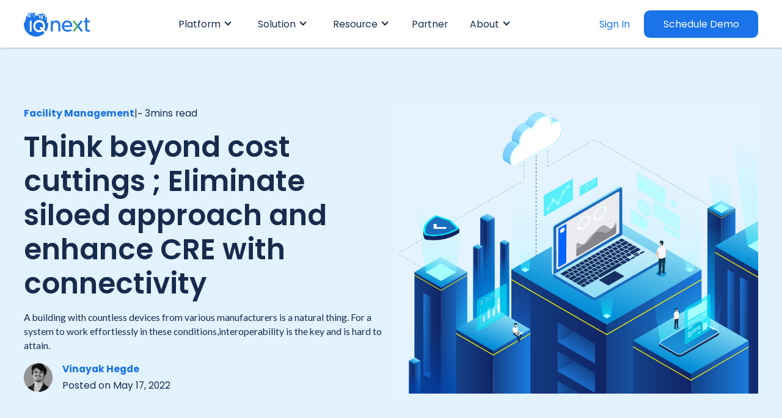

--- FILE ---
content_type: text/html
request_url: https://www.iqnext.io/blog-posts/think-beyond-cost-cuttings-eliminate-siloed-approach-and-enhance-cre-with-connectivity
body_size: 14362
content:
<!DOCTYPE html><!-- Last Published: Fri Jan 09 2026 10:06:22 GMT+0000 (Coordinated Universal Time) --><html data-wf-domain="www.iqnext.io" data-wf-page="624a8d7d95b992a72c27233d" data-wf-site="624a8d7d95b99213c2272331" lang="en" data-wf-collection="624a8d7d95b99269df27234a" data-wf-item-slug="think-beyond-cost-cuttings-eliminate-siloed-approach-and-enhance-cre-with-connectivity"><head><meta charset="utf-8"/><title>Think beyond cost cuttings ; Eliminate siloed approach and enhance CRE with connectivity</title><meta content="Facility managers and owners who have been in this sector for quite some time may find the IoT hype inflated. It might sound like a new buzzword in the market. But it brings with it a great deal of potential." name="description"/><meta content="Think beyond cost cuttings ; Eliminate siloed approach and enhance CRE with connectivity" property="og:title"/><meta content="Facility managers and owners who have been in this sector for quite some time may find the IoT hype inflated. It might sound like a new buzzword in the market. But it brings with it a great deal of potential." property="og:description"/><meta content="https://cdn.prod.website-files.com/624a8d7d95b992456227234e/6283959206c2911810c4ac33_IQnext%20Enhance%20CRE.jpg" property="og:image"/><meta content="Think beyond cost cuttings ; Eliminate siloed approach and enhance CRE with connectivity" property="twitter:title"/><meta content="Facility managers and owners who have been in this sector for quite some time may find the IoT hype inflated. It might sound like a new buzzword in the market. But it brings with it a great deal of potential." property="twitter:description"/><meta content="https://cdn.prod.website-files.com/624a8d7d95b992456227234e/6283959206c2911810c4ac33_IQnext%20Enhance%20CRE.jpg" property="twitter:image"/><meta property="og:type" content="website"/><meta content="summary_large_image" name="twitter:card"/><meta content="width=device-width, initial-scale=1" name="viewport"/><link href="https://cdn.prod.website-files.com/624a8d7d95b99213c2272331/css/iq-next.webflow.shared.7b184830e.css" rel="stylesheet" type="text/css" integrity="sha384-exhIMOs/lzvpbXD70s2hWyt+t8XiK7aEofnxnaU/m7icUhZQO9wg4y7S7HiMg2Bj" crossorigin="anonymous"/><link href="https://fonts.googleapis.com" rel="preconnect"/><link href="https://fonts.gstatic.com" rel="preconnect" crossorigin="anonymous"/><script src="https://ajax.googleapis.com/ajax/libs/webfont/1.6.26/webfont.js" type="text/javascript"></script><script type="text/javascript">WebFont.load({  google: {    families: ["Lato:100,100italic,300,300italic,400,400italic,700,700italic,900,900italic"]  }});</script><script type="text/javascript">!function(o,c){var n=c.documentElement,t=" w-mod-";n.className+=t+"js",("ontouchstart"in o||o.DocumentTouch&&c instanceof DocumentTouch)&&(n.className+=t+"touch")}(window,document);</script><link href="https://cdn.prod.website-files.com/624a8d7d95b99213c2272331/624ff77712257438fbb71a4b_Asset%201%20(2).png" rel="shortcut icon" type="image/x-icon"/><link href="https://cdn.prod.website-files.com/624a8d7d95b99213c2272331/625046095c89a64c5830a9d0_iqnext%20webclip.png" rel="apple-touch-icon"/><link href="https://www.iqnext.io/blog-posts/think-beyond-cost-cuttings-eliminate-siloed-approach-and-enhance-cre-with-connectivity" rel="canonical"/><script async="" src="https://www.googletagmanager.com/gtag/js?id=G-4JKMB3ECL8"></script><script type="text/javascript">window.dataLayer = window.dataLayer || [];function gtag(){dataLayer.push(arguments);}gtag('js', new Date());gtag('config', 'G-4JKMB3ECL8', {'anonymize_ip': false});</script><!-- Google Tag Manager -->
<script>(function(w,d,s,l,i){w[l]=w[l]||[];w[l].push({'gtm.start':
new Date().getTime(),event:'gtm.js'});var f=d.getElementsByTagName(s)[0],
j=d.createElement(s),dl=l!='dataLayer'?'&l='+l:'';j.async=true;j.src=
'https://www.googletagmanager.com/gtm.js?id='+i+dl;f.parentNode.insertBefore(j,f);
})(window,document,'script','dataLayer','GTM-NDGKH8B');</script>
<!-- End Google Tag Manager -->

<script>
  window.dataLayer = window.dataLayer || [];
  function gtag(){dataLayer.push(arguments);}
  gtag('js', new Date());

  gtag('config', 'G-4JKMB3ECL8');
</script>

<!-- Please keep this css code to improve the font quality-->
<style>
  * {
  -webkit-font-smoothing: antialiased;
  -moz-osx-font-smoothing: grayscale;
}
</style>

<!-- Finsweet Attributes -->
<script async type="module"
src="https://cdn.jsdelivr.net/npm/@finsweet/attributes@2/attributes.js"
fs-list
></script><!-- [Attributes by Finsweet] Social Share -->
<script defer src="https://cdn.jsdelivr.net/npm/@finsweet/attributes-socialshare@1/socialshare.js"></script>

<!-- [Attributes by Finsweet] Table of Contents -->
<script defer src="https://cdn.jsdelivr.net/npm/@finsweet/attributes-toc@1/toc.js"></script>

<!-- [Attributes by Finsweet] Copy to clipboard -->
<script defer src="https://cdn.jsdelivr.net/npm/@finsweet/attributes-copyclip@1/copyclip.js"></script></head><body><div class="w-embed w-iframe"><!-- Google Tag Manager (noscript) -->
<noscript><iframe src="https://www.googletagmanager.com/ns.html?id=GTM-NDGKH8B"
height="0" width="0" style="display:none;visibility:hidden"></iframe></noscript>
<!-- End Google Tag Manager (noscript) --></div><div class="page-wrapper"><div class="global-styles w-embed"><style>

  html { font-size: calc(0.625rem + 0.41666666666666663vw); }
  @media screen and (max-width:1920px) { html { font-size: calc(0.625rem + 0.41666666666666674vw); } }
  @media screen and (max-width:1440px) { html { font-size: calc(0.8126951092611863rem + 0.20811654526534862vw); } }
  @media screen and (max-width:479px) { html { font-size: calc(0.7494769874476988rem + 0.8368200836820083vw); } }

/* Make text look crisper and more legible in all browsers */
body {
  -webkit-font-smoothing: antialiased;
  -moz-osx-font-smoothing: grayscale;
  font-smoothing: antialiased;
  text-rendering: optimizeLegibility;
}

/* Focus state style for keyboard navigation for the focusable elements */
*[tabindex]:focus-visible,
  input[type="file"]:focus-visible {
   outline: 0.125rem solid #4d65ff;
   outline-offset: 0.125rem;
}

/* Get rid of top margin on first element in any rich text element */
.w-richtext > :not(div):first-child, .w-richtext > div:first-child > :first-child {
  margin-top: 0 !important;
}

/* Get rid of bottom margin on last element in any rich text element */
.w-richtext>:last-child, .w-richtext ol li:last-child, .w-richtext ul li:last-child {
	margin-bottom: 0 !important;
}

/* Prevent all click and hover interaction with an element */
.pointer-events-off {
	pointer-events: none;
}

/* Enables all click and hover interaction with an element */
.pointer-events-on {
  pointer-events: auto;
}

/* Create a class of .div-square which maintains a 1:1 dimension of a div */
.div-square::after {
	content: "";
	display: block;
	padding-bottom: 100%;
}

/* Make sure containers never lose their center alignment */
.container-medium,.container-small, .container-large {
	margin-right: auto !important;
  margin-left: auto !important;
}

/* 
Make the following elements inherit typography styles from the parent and not have hardcoded values. 
Important: You will not be able to style for example "All Links" in Designer with this CSS applied.
Uncomment this CSS to use it in the project. Leave this message for future hand-off.
*/

a,
.w-input,
.w-select,
.w-tab-link,
.w-nav-link,
.w-dropdown-btn,
.w-dropdown-toggle,
.w-dropdown-link {
  color: inherit;
  text-decoration: inherit;
  font-size: inherit;
}


/* Apply "..." after 3 lines of text */
.text-style-3lines {
	display: -webkit-box;
	overflow: hidden;
	-webkit-line-clamp: 3;
	-webkit-box-orient: vertical;
}

/* Apply "..." after 2 lines of text */
.text-style-2lines {
	display: -webkit-box;
	overflow: hidden;
	-webkit-line-clamp: 2;
	-webkit-box-orient: vertical;
}

/* Adds inline flex display */
.display-inlineflex {
  display: inline-flex;
}

/* These classes are never overwritten */
.hide {
  display: none !important;
}

@media screen and (max-width: 991px) {
    .hide, .hide-tablet {
        display: none !important;
    }
}
  @media screen and (max-width: 767px) {
    .hide-mobile-landscape{
      display: none !important;
    }
}
  @media screen and (max-width: 479px) {
    .hide-mobile{
      display: none !important;
    }
}
 
.margin-0 {
  margin: 0rem !important;
}
  
.padding-0 {
  padding: 0rem !important;
}

.spacing-clean {
padding: 0rem !important;
margin: 0rem !important;
}

.margin-top {
  margin-right: 0rem !important;
  margin-bottom: 0rem !important;
  margin-left: 0rem !important;
}

.padding-top {
  padding-right: 0rem !important;
  padding-bottom: 0rem !important;
  padding-left: 0rem !important;
}
  
.margin-right {
  margin-top: 0rem !important;
  margin-bottom: 0rem !important;
  margin-left: 0rem !important;
}

.padding-right {
  padding-top: 0rem !important;
  padding-bottom: 0rem !important;
  padding-left: 0rem !important;
}

.margin-bottom {
  margin-top: 0rem !important;
  margin-right: 0rem !important;
  margin-left: 0rem !important;
}

.padding-bottom {
  padding-top: 0rem !important;
  padding-right: 0rem !important;
  padding-left: 0rem !important;
}

.margin-left {
  margin-top: 0rem !important;
  margin-right: 0rem !important;
  margin-bottom: 0rem !important;
}
  
.padding-left {
  padding-top: 0rem !important;
  padding-right: 0rem !important;
  padding-bottom: 0rem !important;
}
  
.margin-horizontal {
  margin-top: 0rem !important;
  margin-bottom: 0rem !important;
}

.padding-horizontal {
  padding-top: 0rem !important;
  padding-bottom: 0rem !important;
}

.margin-vertical {
  margin-right: 0rem !important;
  margin-left: 0rem !important;
}
  
.padding-vertical {
  padding-right: 0rem !important;
  padding-left: 0rem !important;
}

</style></div><div data-animation="default" class="nav_component w-nav" data-easing2="ease" data-easing="ease" data-collapse="medium" data-w-id="c1e9866d-55e9-349b-5017-6119b5906db4" role="banner" data-no-scroll="1" data-duration="400"><div class="nav_container"><a href="/" class="nav_logo-link w-nav-brand"><img src="https://cdn.prod.website-files.com/624a8d7d95b99213c2272331/624b1e16e679dbf4627e73b6_iqnext%20logo.svg" loading="lazy" alt="IQnext logo" class="nav_logo"/></a><div class="nav_menu-mobile-button w-nav-button"><div data-is-ix2-target="1" class="nav_menu-mobile-button-icon" data-w-id="c1e9866d-55e9-349b-5017-6119b5906db9" data-animation-type="lottie" data-src="https://cdn.prod.website-files.com/624a8d7d95b99213c2272331/624fa6c23c2c43fdd75d8e42_lottieflow-menu-nav-06-000000-easey.json" data-loop="0" data-direction="1" data-autoplay="0" data-renderer="canvas" data-default-duration="2.36" data-duration="0" data-ix2-initial-state="0"></div></div><nav role="navigation" class="nav_menu-wrapper w-nav-menu"><div class="nav_link-wrapper"><div data-hover="true" data-delay="0" class="nav-dropdown w-dropdown"><div class="nav_link dropdown w-dropdown-toggle"><div>Platform</div><div class="dropdown-icon w-icon-dropdown-toggle"></div></div><nav class="dropdown-list w-dropdown-list"><div class="dropdown-grid"><div id="w-node-c1e9866d-55e9-349b-5017-6119b5906dc3-b5906db4" class="nav-column"><div class="dropdown-heading">PLATFORM</div><div class="platform-links-wrapper"><a href="/overview" class="dropdown-link-block w-inline-block"><div class="link-icon"><img alt="" loading="lazy" src="https://cdn.prod.website-files.com/624a8d7d95b99213c2272331/624ed5d5f215a57455323deb_browser%201.webp" class="icon-1x1-small"/><div class="dropdown-link">IQnext Overview</div></div><div class="dropdown-link-text">IQnext is a centralised platform that is redefining building operations by replacing siloed legacy systems with a cloud solution for connected buildings.</div></a><a href="/iqnext-cmms-mobile-app" class="dropdown-link-block w-inline-block"><div class="link-icon"><img alt="" loading="lazy" src="https://cdn.prod.website-files.com/624a8d7d95b99213c2272331/652627be690a4a38b695d578_bx_mobile.svg" class="icon-1x1-small"/><div class="dropdown-link">Mobile App</div></div><div class="dropdown-link-text">IQnext mobile app to increase your on-ground team&#x27;s efficiency</div></a><a href="/gateway" class="dropdown-link-block w-inline-block"><div class="link-icon"><img alt="" loading="lazy" src="https://cdn.prod.website-files.com/624a8d7d95b99213c2272331/624ed5d762fde4052c8463f1_ic_baseline-router.webp" class="icon-1x1-small"/><div class="dropdown-link">Gateway</div></div><div class="dropdown-link-text">Connecting disparate systems and harnessing the collective data across your portfolio</div></a><a href="/integrations" class="dropdown-link-block w-inline-block"><div class="link-icon"><img alt="" loading="lazy" src="https://cdn.prod.website-files.com/624a8d7d95b99213c2272331/624ed5d662fde4c3cc8463e9_integration%201.webp" class="icon-1x1-small"/><div class="dropdown-link">Integrations</div></div><div class="dropdown-link-text">Integrate with a diverse set of software applications and hardware systems to provide a seamless convergence of IT and OT</div></a></div></div><div id="w-node-c1e9866d-55e9-349b-5017-6119b5906ddb-b5906db4" class="vertical-line"></div><div class="nav-column"><div class="dropdown-heading for-solutions">MODULES &amp; FEATURES</div><a href="#" class="dropdown-heading inner-heading">Connected Building</a><div class="dropdown-inner-column"><a href="/energy-management" class="dropdown-link-block w-inline-block"><div class="link-icon"><img alt="" loading="lazy" src="https://cdn.prod.website-files.com/624a8d7d95b99213c2272331/624ed5d58b299a521a58c128_renewable-energy%201.webp" class="icon-1x1-small"/><div class="dropdown-link">Energy Management</div></div><div class="dropdown-link-text">Optimise energy consumption across your portfolios for long-term sustainability and efficiency</div></a><a href="/space-management" class="dropdown-link-block w-inline-block"><div class="link-icon"><img alt="" loading="lazy" src="https://cdn.prod.website-files.com/624a8d7d95b99213c2272331/624ed5d5d95cc0c74d752174_clarity_building-solid.webp" class="icon-1x1-small"/><div class="dropdown-link">Space Management</div></div><div class="dropdown-link-text">With IQnext’s best-in-class space management and analytics tools, gain insights and enhance every aspect of your space</div></a><a href="/device-management" class="dropdown-link-block w-inline-block"><div class="link-icon"><img alt="" loading="lazy" src="https://cdn.prod.website-files.com/624a8d7d95b99213c2272331/624ed5d58b3197af98862c65_digital%201.webp" class="icon-1x1-small"/><div class="dropdown-link">Device Management</div></div><div class="dropdown-link-text">Optimize your building operations and increase the efficiency</div></a><a href="/condition-monitoring" class="dropdown-link-block w-inline-block"><div class="link-icon"><img alt="" loading="lazy" src="https://cdn.prod.website-files.com/624a8d7d95b99213c2272331/624ed5d5f232a4dce5b8a9db_ic_baseline-notifications-active.webp" class="icon-1x1-small"/><div class="dropdown-link">Condition Monitoring</div></div><div class="dropdown-link-text">With highly flexible and accurate condition-based alarms, significantly boost predictive maintenance</div></a></div><div class="div-block-2"></div><div class="horizontal-line"></div><div class="spacer"></div><a href="#" class="dropdown-heading inner-heading">Connected CMMS</a><div class="dropdown-inner-column"><a href="/asset-management" class="dropdown-link-block w-inline-block"><div class="link-icon"><img alt="" loading="lazy" src="https://cdn.prod.website-files.com/624a8d7d95b99213c2272331/64b7aa2cf12bc6fafbbd47df_Frame%2091487.png" class="icon-1x1-small"/><div class="dropdown-link">Asset Management</div></div><div class="dropdown-link-text">One platform for your both connected and non-connected assets</div></a><a href="/preventive-maintenance" class="dropdown-link-block w-inline-block"><div class="link-icon"><img alt="" loading="lazy" src="https://cdn.prod.website-files.com/624a8d7d95b99213c2272331/64b7aa2c343999e7520358bf_Group%20971000584.png" class="icon-1x1-small"/><div class="dropdown-link">Preventive Maintenance</div></div><div class="dropdown-link-text">Eliminate unplanned downtime and adopt a proactive maintenance strategy</div></a><a href="/work-order-management" class="dropdown-link-block w-inline-block"><div class="link-icon"><img alt="" loading="lazy" src="https://cdn.prod.website-files.com/624a8d7d95b99213c2272331/652624efacddf2d3dc1eb2cb_ion_document.svg" class="icon-1x1-small"/><div class="dropdown-link">Work Order Management</div></div><div class="dropdown-link-text">Streamline your maintenance activities  and significantly increase operational efficiency</div></a><a href="/work-request-management" class="dropdown-link-block w-inline-block"><div class="link-icon"><img alt="" loading="lazy" src="https://cdn.prod.website-files.com/624a8d7d95b99213c2272331/6526279f82429cf4ddb7f1c5_ri_edit-box-fill.svg" class="icon-1x1-small"/><div class="dropdown-link">Work Request Management</div></div><div class="dropdown-link-text">Optimize your building operations and increase the efficiency</div></a></div></div></div></nav></div><div data-hover="true" data-delay="0" class="nav-dropdown w-dropdown"><div class="nav_link dropdown w-dropdown-toggle"><div>Solution</div><div class="dropdown-icon w-icon-dropdown-toggle"></div></div><nav class="dropdown-list for-solutions w-dropdown-list"><div class="dropdown-grid for-solution"><div class="nav-column"><div class="dropdown-heading for-solutions">By Verticals</div><a href="/commercial-space" class="dropdown-link-block w-inline-block"><div class="link-block"><div class="dropdown-link margin-0">Commercial Space</div></div></a><a href="/warehouses" class="dropdown-link-block w-inline-block"><div class="link-block"><div class="dropdown-link margin-0">Warehouses</div></div></a><a href="/retail" class="dropdown-link-block w-inline-block"><div class="link-block"><div class="dropdown-link margin-0">Retail</div></div></a></div><div id="w-node-_8b3ee788-e796-3312-20ee-2cf56839b23c-b5906db4" class="vertical-line"></div><div class="nav-column"><div class="dropdown-heading for-solutions">By Roles</div><a href="/executives" class="dropdown-link-block w-inline-block"><div class="link-block"><div class="dropdown-link margin-0">Executives</div></div></a><a href="/facility-managers" class="dropdown-link-block w-inline-block"><div class="link-block"><div class="dropdown-link margin-0">Facility Managers</div></div></a><a href="/employees" class="dropdown-link-block w-inline-block"><div class="link-block"><div class="dropdown-link margin-0">Employees</div></div></a><a href="/specifiers" class="dropdown-link-block w-inline-block"><div class="link-block"><div class="dropdown-link margin-0">Specifiers</div></div></a></div><div id="w-node-d5087640-2c02-a5ca-355e-1407b4cdf415-b5906db4" class="vertical-line"></div><div class="nav-column"><div class="dropdown-heading for-solutions">By Outcomes</div><a href="/centralized-operations" class="dropdown-link-block w-inline-block"><div class="link-block"><div class="dropdown-link margin-0">Centralized Operations</div></div></a><a href="/energy-optimization" class="dropdown-link-block w-inline-block"><div class="link-block"><div class="dropdown-link margin-0">Energy Optimization</div></div></a><a href="/real-time-visibility" class="dropdown-link-block w-inline-block"><div class="link-block"><div class="dropdown-link margin-0">Real-time Visibility</div></div></a><a href="/centralized-operations-copy" class="dropdown-link-block w-inline-block"><div class="link-block"><div class="dropdown-link margin-0">Increased Asset Life</div></div></a></div></div></nav></div><div data-hover="true" data-delay="0" class="nav-dropdown w-dropdown"><div class="nav_link dropdown w-dropdown-toggle"><div>Resource</div><div class="dropdown-icon w-icon-dropdown-toggle"></div></div><nav class="dropdown-list single-column w-dropdown-list"><div class="dropdown-grid single-column"><div class="nav-column"><a href="/blog" class="dropdown-link-block w-inline-block"><div class="link-block"><div class="dropdown-link margin-0">Blog</div></div></a><a href="/ebooks" class="dropdown-link-block w-inline-block"><div class="link-block"><div class="dropdown-link margin-0">E-books</div></div></a><a href="/security" class="dropdown-link-block w-inline-block"><div class="link-block"><div class="dropdown-link margin-0">Security</div></div></a><a href="/faq" class="dropdown-link-block w-inline-block"><div class="link-block"><div class="dropdown-link margin-0">FAQ</div></div></a></div></div></nav></div><a href="/become-a-partner" class="nav_link w-nav-link">Partner</a><div data-hover="true" data-delay="0" class="nav-dropdown w-dropdown"><div class="nav_link dropdown w-dropdown-toggle"><div>About</div><div class="dropdown-icon w-icon-dropdown-toggle"></div></div><nav class="dropdown-list single-column w-dropdown-list"><div class="dropdown-grid single-column"><div class="nav-column"><a href="/company" class="dropdown-link-block w-inline-block"><div class="link-block"><div class="dropdown-link margin-0">Company</div></div></a><a href="/careers" class="dropdown-link-block w-inline-block"><div class="link-block"><div class="dropdown-link margin-0">Career</div></div></a><a href="/contact-us" class="dropdown-link-block w-inline-block"><div class="link-block"><div class="dropdown-link margin-0">Contact Us</div></div></a></div></div></nav></div></div><div class="nav_button-wrapper"><a href="https://app.iqnext.io/#/login" target="_blank" class="nav_link is_blue sign-in w-nav-link">Sign In</a><a href="/schedule-demo" class="button-nav w-button">Schedule Demo</a></div></nav></div></div><main class="main-wrapper"><section class="section-blog-post"><div class="page-padding"><div class="container-large"><div class="padding-vertical padding-huge"><div class="blog-post-header"><div><div class="margin-bottom margin-small"><div class="blog-post-details"><div class="text-weight-bold text-style-primary">Facility Management</div><div>|</div><div class="read-time-wrapper"><div class="text-block-3">~ 3</div><div class="text-block-2">mins read</div></div></div></div><div class="margin-bottom margin-small"><h1 class="heading-medium">Think beyond cost cuttings ; Eliminate siloed approach and enhance CRE with connectivity</h1></div><div class="margin-bottom margin-small"><p class="text-style-3lines">A building with countless devices from various manufacturers is a natural thing. For a system to work effortlessly in these conditions,interoperability is the key and is hard to attain.</p></div><div class="blog-author"><div class="author-image"><img src="https://cdn.prod.website-files.com/624a8d7d95b992456227234e/63b6bfa997457778da269a3f_Vinayak1mb.png" loading="lazy" alt="" sizes="100vw" srcset="https://cdn.prod.website-files.com/624a8d7d95b992456227234e/63b6bfa997457778da269a3f_Vinayak1mb-p-500.png 500w, https://cdn.prod.website-files.com/624a8d7d95b992456227234e/63b6bfa997457778da269a3f_Vinayak1mb.png 768w"/></div><div><div class="margin-bottom margin-xxsmall"><div class="text-weight-bold text-style-primary">Vinayak Hegde</div></div><div class="blog-post-date"><div class="text-block">Posted on  </div><div class="text-block-12">May 17, 2022</div></div></div></div></div><div class="blog-post-image-wrapper"><img src="https://cdn.prod.website-files.com/624a8d7d95b992456227234e/6283959206c2911810c4ac33_IQnext%20Enhance%20CRE.jpg" loading="lazy" alt="Enhance CRE with Connectivity " sizes="100vw" srcset="https://cdn.prod.website-files.com/624a8d7d95b992456227234e/6283959206c2911810c4ac33_IQnext%20Enhance%20CRE-p-500.jpeg 500w, https://cdn.prod.website-files.com/624a8d7d95b992456227234e/6283959206c2911810c4ac33_IQnext%20Enhance%20CRE-p-800.jpeg 800w, https://cdn.prod.website-files.com/624a8d7d95b992456227234e/6283959206c2911810c4ac33_IQnext%20Enhance%20CRE.jpg 1079w" class="blog-post-main-image"/></div></div></div></div></div></section><section class="section-global"><div class="page-padding"><div class="container-large"><div class="padding-vertical padding-huge"><div class="div-block"><article class="blog-article-wrapper"><article fs-toc-element="contents" class="text-rich-text w-richtext"><p><strong>T</strong>he technological advancements in recent years have been phenomenal and rapid. Yet, several sectors like Commercial Real Estate (CRE) have been slow to adopt due to their nature. To reinforce this, recent studies reveal that buildings are responsible for a whopping <a href="https://www.weforum.org/agenda/2021/02/why-the-buildings-of-the-future-are-key-to-an-efficient-energy-ecosystem/">40%</a> of the world’s total energy consumption and  33% of greenhouse gas emissions. Those are some staggering statistics in these uncertain times.</p><p>However isn&#x27;t uncommon for the CRE sector to automate building’s processes to reduce energy consumption. They have been using the legacy solutions for quite some time ,primary focus being the low-hanging fruits like cost savings and operational efficiency. While these focus points are good, they are not enough. In today’s world where there are numerous touchpoints and interaction windows with the tenant, it is only fair to ask : Do your legacy systems fulfill demands beyond mere savings and efficiency?</p><p>‍</p><h2>Caveats with legacy solutions</h2><p>A building with countless devices from various manufacturers is a natural thing. For a system to work effortlessly in these conditions, interoperability is the key and is hard to attain. It is mainly because of the simple fact that they are all developed by different vendors and don&#x27;t speak the same language. For this very reason the solution becomes extremely difficult to scale. And what’s with a solution if it is not scalable?</p><p>The cost of acquiring data is relatively high with these siloed systems in place and only adds to the capex. Beyond the costs of installing and maintaining these systems, it calls for a dedicated skilled personnel to look after the relatively complex operating processes. It is not entirely true to state that these systems don&#x27;t generate a return on investment - in fact, they certainly do, but only on buildings with huge areas.</p><p>So, is there a way around this? Absolutely.</p><h2>The integrated approach to progress</h2><p>Facility managers and owners who have been in this sector for quite some time may find the IoT hype inflated. It might sound like a new buzzword in the market. But it brings with it a great deal of potential. A cloud-based IoT solution unlocks doors to enormous opportunities in the building spectate is exactly what IQnext does. Needless to state the perks of the cloud-based IoT solution which constantly receives updates and security patches along with the exciting features&#x27; packs a lot more value.</p><p>It provides a <a href="https://www.iqnext.io/overview">centralized</a> view of the entire portfolio of properties in a simple and intuitive interface, which is not alien to an average user . That includes every detail related to every other system that is present across all the connected buildings. The rich data and analytical tools enable the user to make data-driven decisions without any hassle. Software first approach makes it an ideal deal to scale up without any hiccups.</p><p>Bottomline, it is a no-brainer that when all devices, processes, and people are connected seamlessly through a single pane of glass, the value delivered will be greater than ever.</p><p>‍</p><h2>What is IQnext?</h2><p><em>The IQnext cloud platform analyses and optimizes building infrastructure and operations in real time.  Despite the fact technology has evolved, building operations have remained conservative.  IQnext deeply integrates and connects devices, people, and processes on a single platform by creating a digital twin. Using our future-proof technology and a platform that is simple, intuitive and scalable, IQnext provides centralized visibility and enables data-driven decisions, thus enabling in our mission to deliver  long-term sustainability and operational efficiency</em>.</p><p>‍</p><p><a href="https://www.iqnext.io/?utm_source=blog&amp;utm_medium=blog_post" target="_blank">Explore more about IQnext &gt;&gt; </a></p><p>‍</p></article><div class="blog-tags-component"><div class="margin-right margin-large"><div class="text-size-medium text-weight-bold">Tags</div></div><div class="blog-tags-wrapper w-dyn-list"><div role="list" class="tags-list w-dyn-items"><div role="listitem" class="tag-item w-dyn-item"><div class="text-block-13">IQnext</div></div><div role="listitem" class="tag-item w-dyn-item"><div class="text-block-13">Building Management</div></div><div role="listitem" class="tag-item w-dyn-item"><div class="text-block-13">CRE</div></div><div role="listitem" class="tag-item w-dyn-item"><div class="text-block-13">Data driven </div></div><div role="listitem" class="tag-item w-dyn-item"><div class="text-block-13">Real-time </div></div></div></div></div></article><aside id="w-node-_3f3fcd32-cdbd-e3cb-152f-27001e5f20bf-2c27233d" class="blog-sidebar"><div class="margin-bottom margin-large"><div class="margin-bottom margin-xsmall"><div class="text-block-14">Share this article:</div></div><div class="social-share-icons"><a fs-socialshare-element="facebook" href="#" class="social-share-icon-link w-inline-block"><div class="icon-1x1-small w-embed"><svg xmlns="http://www.w3.org/2000/svg" xmlns:xlink="http://www.w3.org/1999/xlink" aria-hidden="true" role="img" class="iconify iconify--bx" width="100%" height="100%" preserveAspectRatio="xMidYMid meet" viewBox="0 0 24 24"><path d="M12.001 2.002c-5.522 0-9.999 4.477-9.999 9.999c0 4.99 3.656 9.126 8.437 9.879v-6.988h-2.54v-2.891h2.54V9.798c0-2.508 1.493-3.891 3.776-3.891c1.094 0 2.24.195 2.24.195v2.459h-1.264c-1.24 0-1.628.772-1.628 1.563v1.875h2.771l-.443 2.891h-2.328v6.988C18.344 21.129 22 16.992 22 12.001c0-5.522-4.477-9.999-9.999-9.999z" fill="currentColor"></path></svg></div></a><a fs-socialshare-element="linkedin" href="#" class="social-share-icon-link w-inline-block"><div class="icon-1x1-small w-embed"><svg xmlns="http://www.w3.org/2000/svg" xmlns:xlink="http://www.w3.org/1999/xlink" aria-hidden="true" role="img" class="iconify iconify--bx" width="100%" height="100%" preserveAspectRatio="xMidYMid meet" viewBox="0 0 24 24"><path d="M20 3H4a1 1 0 0 0-1 1v16a1 1 0 0 0 1 1h16a1 1 0 0 0 1-1V4a1 1 0 0 0-1-1zM8.339 18.337H5.667v-8.59h2.672v8.59zM7.003 8.574a1.548 1.548 0 1 1 0-3.096a1.548 1.548 0 0 1 0 3.096zm11.335 9.763h-2.669V14.16c0-.996-.018-2.277-1.388-2.277c-1.39 0-1.601 1.086-1.601 2.207v4.248h-2.667v-8.59h2.56v1.174h.037c.355-.675 1.227-1.387 2.524-1.387c2.704 0 3.203 1.778 3.203 4.092v4.71z" fill="currentColor"></path></svg></div></a><div fs-copyclip-element="" class="social-share-icon-link hide"><div class="icon-1x1-small w-embed"><svg xmlns="http://www.w3.org/2000/svg" xmlns:xlink="http://www.w3.org/1999/xlink" aria-hidden="true" role="img" class="iconify iconify--bx" width="100%" height="100%" preserveAspectRatio="xMidYMid meet" viewBox="0 0 24 24"><path fill="currentColor" d="M8.465 11.293c1.133-1.133 3.109-1.133 4.242 0l.707.707l1.414-1.414l-.707-.707c-.943-.944-2.199-1.465-3.535-1.465s-2.592.521-3.535 1.465L4.929 12a5.008 5.008 0 0 0 0 7.071a4.983 4.983 0 0 0 3.535 1.462A4.982 4.982 0 0 0 12 19.071l.707-.707l-1.414-1.414l-.707.707a3.007 3.007 0 0 1-4.243 0a3.005 3.005 0 0 1 0-4.243l2.122-2.121z"></path><path fill="currentColor" d="m12 4.929l-.707.707l1.414 1.414l.707-.707a3.007 3.007 0 0 1 4.243 0a3.005 3.005 0 0 1 0 4.243l-2.122 2.121c-1.133 1.133-3.109 1.133-4.242 0L10.586 12l-1.414 1.414l.707.707c.943.944 2.199 1.465 3.535 1.465s2.592-.521 3.535-1.465L19.071 12a5.008 5.008 0 0 0 0-7.071a5.006 5.006 0 0 0-7.071 0z"></path></svg></div></div></div></div><div class="fs-toc_link-content"><h2 id="w-node-_58cc6fa8-2d9b-abd1-b286-99c5c4fa9a3e-2c27233d" class="text-size-medium">In this article</h2><div class="fs-toc_link-wrapper is-h2"><a href="#" class="fs-toc_link w-inline-block"><div>•</div><div fs-toc-element="link">Example H2</div></a><div fs-toc-element="ix-trigger" id="w-node-_51a048d1-3562-e2aa-7f6c-f5d313c33171-2c27233d" class="fs-toc_h-trigger"></div></div></div></aside></div></div></div></div></section><section class="section-blog"><div class="page-padding"><div class="container-large"><div class="padding-vertical padding-huge"><div class="margin-bottom margin-large"><div class="text-align-center"><h2 class="heading-medium">Keep reading</h2></div></div><div class="blog_component"><div class="blog_list-wrapper w-dyn-list"><div fs-cmsload-element="list" fs-cmsfilter-element="list" role="list" class="blog_list w-dyn-items"><div role="listitem" class="blog_collection-item w-dyn-item"><a href="/blog-posts/from-fragmentation-to-intelligence-launching-iqnexts-first-ai-feature" class="blog_item-link w-inline-block"><div class="blog_image-wrapper"><img src="https://cdn.prod.website-files.com/624a8d7d95b992456227234e/681dd36590ffeb168bdefab4_IQnext%20Intelligence%20(3).png" loading="lazy" alt="header image with the title - IQnext intelligence beta is here" sizes="100vw" srcset="https://cdn.prod.website-files.com/624a8d7d95b992456227234e/681dd36590ffeb168bdefab4_IQnext%20Intelligence%20(3)-p-500.png 500w, https://cdn.prod.website-files.com/624a8d7d95b992456227234e/681dd36590ffeb168bdefab4_IQnext%20Intelligence%20(3)-p-800.png 800w, https://cdn.prod.website-files.com/624a8d7d95b992456227234e/681dd36590ffeb168bdefab4_IQnext%20Intelligence%20(3)-p-1080.png 1080w, https://cdn.prod.website-files.com/624a8d7d95b992456227234e/681dd36590ffeb168bdefab4_IQnext%20Intelligence%20(3)-p-1600.png 1600w, https://cdn.prod.website-files.com/624a8d7d95b992456227234e/681dd36590ffeb168bdefab4_IQnext%20Intelligence%20(3).png 1920w" class="blog_thumbnail-image"/></div><div class="blog-post-details"><div fs-cmsfilter-field="category" class="text-weight-bold text-style-primary">IQnext News</div><div>|</div><div class="read-time-wrapper"><div>~ 6</div><div>mins read</div></div></div><div class="margin-top margin-small"><h2 class="heading-regular">From Fragmentation to Intelligence: Launching IQnext’s First AI Feature</h2></div><div class="margin-top margin-small"><p class="text-style-3lines">Discover how IQnext is transforming building operations with the launch of IQnext Intelligence — our first AI-powered feature. Learn how we’re moving from data overload to actionable intelligence and reimagining the future of smart, connected facilities.</p></div></a></div><div role="listitem" class="blog_collection-item w-dyn-item"><a href="/blog-posts/implementing-cmms-a-step-by-step-roadmap" class="blog_item-link w-inline-block"><div class="blog_image-wrapper"><img src="https://cdn.prod.website-files.com/624a8d7d95b992456227234e/6904a40a0e9ee52349574925_Blog%20cover%20photo%20(11).png" loading="lazy" alt="Blog cover photo" sizes="100vw" srcset="https://cdn.prod.website-files.com/624a8d7d95b992456227234e/6904a40a0e9ee52349574925_Blog%20cover%20photo%20(11)-p-500.png 500w, https://cdn.prod.website-files.com/624a8d7d95b992456227234e/6904a40a0e9ee52349574925_Blog%20cover%20photo%20(11)-p-800.png 800w, https://cdn.prod.website-files.com/624a8d7d95b992456227234e/6904a40a0e9ee52349574925_Blog%20cover%20photo%20(11)-p-1080.png 1080w, https://cdn.prod.website-files.com/624a8d7d95b992456227234e/6904a40a0e9ee52349574925_Blog%20cover%20photo%20(11)-p-1600.png 1600w, https://cdn.prod.website-files.com/624a8d7d95b992456227234e/6904a40a0e9ee52349574925_Blog%20cover%20photo%20(11).png 1920w" class="blog_thumbnail-image"/></div><div class="blog-post-details"><div fs-cmsfilter-field="category" class="text-weight-bold text-style-primary">CMMS</div><div>|</div><div class="read-time-wrapper"><div>~ 5</div><div>mins read</div></div></div><div class="margin-top margin-small"><h2 class="heading-regular">Implementing CMMS: A Step-by-Step Roadmap</h2></div><div class="margin-top margin-small"><p class="text-style-3lines">Discover the complete roadmap to implementing a CMMS. Learn key steps, best practices and why it’s essential for effective maintenance.</p></div></a></div><div role="listitem" class="blog_collection-item w-dyn-item"><a href="/blog-posts/announcing-iqnext-cmms" class="blog_item-link w-inline-block"><div class="blog_image-wrapper"><img src="https://cdn.prod.website-files.com/624a8d7d95b992456227234e/652cf30a6af7f915b8efda12_Launching%20IQnext%20CMMS.png" loading="lazy" alt="IQnext CMMS launch" sizes="100vw" srcset="https://cdn.prod.website-files.com/624a8d7d95b992456227234e/652cf30a6af7f915b8efda12_Launching%20IQnext%20CMMS-p-500.png 500w, https://cdn.prod.website-files.com/624a8d7d95b992456227234e/652cf30a6af7f915b8efda12_Launching%20IQnext%20CMMS-p-800.png 800w, https://cdn.prod.website-files.com/624a8d7d95b992456227234e/652cf30a6af7f915b8efda12_Launching%20IQnext%20CMMS-p-1080.png 1080w, https://cdn.prod.website-files.com/624a8d7d95b992456227234e/652cf30a6af7f915b8efda12_Launching%20IQnext%20CMMS-p-1600.png 1600w, https://cdn.prod.website-files.com/624a8d7d95b992456227234e/652cf30a6af7f915b8efda12_Launching%20IQnext%20CMMS.png 1920w" class="blog_thumbnail-image"/></div><div class="blog-post-details"><div fs-cmsfilter-field="category" class="text-weight-bold text-style-primary">IQnext News</div><div>|</div><div class="read-time-wrapper"><div>~ 7</div><div>mins read</div></div></div><div class="margin-top margin-small"><h2 class="heading-regular">Announcing IQnext CMMS</h2></div><div class="margin-top margin-small"><p class="text-style-3lines">IQnext added CMMS to its centralized platform for increased asset life, efficient building operations, and seamless collaboration.</p></div></a></div></div></div></div></div></div></div></section><section class="section-newsletter"><div class="container-medium"><div class="page-padding"><div class="newsletter_component"><div id="w-node-_3d6409f8-6b3e-bbfe-2614-7ec9a40206ba-a40206b6" class="newsletter-content"><div class="margin-bottom margin-xsmall"><h2 class="heading-medium">Stay updated with IQnext by signing up for our newsletter</h2></div><p>We&#x27;ll keep you in the loop with everything good going on</p><div id="w-node-_3d6409f8-6b3e-bbfe-2614-7ec9a40206c0-a40206b6" class="margin-top margin-medium"><div class="newsletter-form-block w-form"><form id="Email-Newsletter" name="wf-form-Email-Newsletter" data-name="Email Newsletter" method="get" class="newsletter-form" data-wf-page-id="624a8d7d95b992a72c27233d" data-wf-element-id="3d6409f8-6b3e-bbfe-2614-7ec9a40206c2" data-turnstile-sitekey="0x4AAAAAAAQTptj2So4dx43e"><label for="email-2" class="hide">Email Address</label><div class="newsletter-input-group"><input class="newsletter-email-field w-input" maxlength="256" name="email-2" data-name="Email 2" placeholder="Email Address" type="email" id="email-2" required=""/><input type="submit" data-wait="Please wait..." class="button w-button" value="Subscribe"/></div><div data-sitekey="6Ld6IZImAAAAAH_NcST0AHMeenrceomxOummVF-H" class="w-form-formrecaptcha recaptcha g-recaptcha g-recaptcha-error g-recaptcha-disabled"></div><div class="spacer"></div><div class="text-block-15">By submitting this newsletter request, I consent to sending me marketing communications via email. I may opt out at any time. View  <a href="#https://app.iqnext.io/terms/docs/privacy-policy/">privacy policy.</a></div></form><div class="form-message-success w-form-done"><div class="text-style-secondary">Thank you for subscribing.</div></div><div class="form-message-error w-form-fail"><div>Oops! Something went wrong while submitting the form.</div></div></div></div></div><div class="hide-tablet"><img src="https://cdn.prod.website-files.com/624a8d7d95b99213c2272331/6482d3bb357e68168eb7bc34_Asset%206%402x%201.png" loading="lazy" sizes="(max-width: 991px) 100vw, 600px" srcset="https://cdn.prod.website-files.com/624a8d7d95b99213c2272331/6482d3bb357e68168eb7bc34_Asset%206%402x%201-p-500.png 500w, https://cdn.prod.website-files.com/624a8d7d95b99213c2272331/6482d3bb357e68168eb7bc34_Asset%206%402x%201.png 600w" alt="" class="max-width-full"/></div></div></div></div></section><section class="section-cta-small"><div class="page-padding"><div class="padding-vertical padding-large"><div class="padding-bottom padding-large"><div data-w-id="1a709614-0a53-8186-d287-77a780163935" class="fade-up"><div class="cta-small_container"><div><h2 class="heading-medium text-style-white">Reimagine Buildings</h2><div class="margin-top margin-small"><p class="text-size-medium text-style-light">Centralized. Data-driven. Real-time.</p></div></div><a href="/schedule-demo" class="button is-white w-button">Schedule Demo</a></div></div></div></div></div></section><footer class="footer_component"><div class="footer_main-wrapper"><div class="page-padding"><div class="container-large"><div class="padding-top padding-huge"><div class="w-layout-grid footer9_top-wrapper"><div id="w-node-a9872011-4302-14f6-182f-b1d357d7c34a-57d7c344" class="footer_content-left"><div class="margin-bottom margin-medium"><a href="/" class="footer_logo-link w-inline-block"><img src="https://cdn.prod.website-files.com/624a8d7d95b99213c2272331/624b1e16e679dbf4627e73b6_iqnext%20logo.svg" loading="lazy" alt="IQnext logo" class="footer_logo"/></a></div><div class="margin-bottom margin-small"><h2 class="footer_content-left-heading">Signup for our newsletter</h2></div><div class="margin-bottom margin-medium"><div class="text-style-muted">We&#x27;ll keep you in the loop with everything good going on</div></div><div class="footer9_form-block w-form"><form id="wf-form-Newsletter-Form" name="wf-form-Newsletter-Form" data-name="Newsletter Form" method="get" class="footer9_form" data-wf-page-id="624a8d7d95b992a72c27233d" data-wf-element-id="872afd9e-eccc-7649-be6b-e483c2aa625c" data-turnstile-sitekey="0x4AAAAAAAQTptj2So4dx43e"><div class="footer9_form-fields"><input class="form_input in-footer w-input" maxlength="256" name="email-2" data-name="Email 2" placeholder="Enter your email" type="email" id="Newsletter" required=""/><input type="submit" data-wait="Please wait..." class="button w-button" value="Subscribe"/></div><div class="text-size-tiny">We care about your data in our <a href="https://app.iqnext.io/terms/docs/privacy-policy/" class="text-style-underline">privacy policy</a></div></form><div class="form_message-success-wrapper w-form-done"><div class="form_message-success"><div>Thank you! Your submission has been received!</div></div></div><div class="form_message-error-wrapper w-form-fail"><div class="form_message-error"><div>Oops! Something went wrong while submitting the form.</div></div></div></div><div class="margin-top margin-medium"><img src="https://cdn.prod.website-files.com/624a8d7d95b99213c2272331/68d147881f6bac7b583ce64e_iso-27001-2022.png" loading="lazy" alt="" class="iso-image"/></div></div><div class="footer9_menu-wrapper"><div class="footer9_link-column"><div class="footer-heading">Platform</div><a href="/overview" class="footer_link">IQnext Overview</a><a href="/gateway" class="footer_link">Gateway</a><a href="/integrations" class="footer_link">Integrations</a><a href="/energy-management" class="footer_link">Energy Management</a><a href="/device-management" class="footer_link">Device Management</a><a href="/space-management" class="footer_link">Space Management</a><a href="/asset-management" class="footer_link">Asset Management</a><a href="/work-order-management" class="footer_link">Work Order Management</a><a href="/work-request-management" class="footer_link">Work Request Management</a><a href="/preventive-maintenance" class="footer_link">Preventive Maintenance</a></div><div class="footer9_link-column"><div class="footer-heading">Solution</div><a href="/commercial-space" class="footer_link">Commercial Space</a><a href="/warehouses" class="footer_link">Warehouses</a><a href="/executives" class="footer_link">Executives</a><a href="/facility-managers" class="footer_link">Facility Managers</a><a href="/employees" class="footer_link">Employees</a><a href="/specifiers" class="footer_link">Specifiers</a><a href="/centralized-operations" class="footer_link">Centralized Operations</a><a href="/energy-optimization" class="footer_link">Energy Optimization</a><a href="/real-time-visibility" class="footer_link">Real-time Visibility</a></div><div id="w-node-_71821971-c2b7-d19f-1015-a84eece6ac57-57d7c344" class="flex-v-start-start"><div class="footer9_link-column"><div class="footer-heading">Resources</div><a href="/security" class="footer_link">Security</a><a href="/blog" class="footer_link">Blogs</a><a href="/ebooks" class="footer_link">E-books</a><a href="/faq" class="footer_link">FAQs</a></div><div class="footer9_link-column"><div class="footer-heading">Partner</div><a href="/become-a-partner" class="footer_link">Become a Partner</a></div><div class="footer9_link-column"><div class="footer-heading">About</div><a href="/company" class="footer_link">Company</a><a href="/careers" class="footer_link">Career</a><a href="/contact-us" class="footer_link">Contact</a></div></div></div></div></div></div></div></div><div class="footer_bottom"><div class="page-padding"><div class="container-large"><div class="padding-vertical padding-medium"><div class="footer_bottom-links-wrapper"><div id="w-node-_9a1cff3b-2aec-3202-715f-1d9bd7a0d290-57d7c344" class="footer-bottom_content"><div>© 2026 IQnext Tecc Inc</div></div><div class="footer_bottom-links"><a href="https://www.iqnext.io/sitemap.xml" class="footer_link">Sitemap</a><a href="https://app.iqnext.io/terms/docs/privacy-policy/" target="_blank" class="footer_link">Privacy policy</a><a href="https://app.iqnext.io/terms/docs/term-id" target="_blank" class="footer_link">Terms of use</a></div><div id="w-node-_64957c08-1849-ddcc-e97e-1ce35ae90855-57d7c344" class="footer_social-icons-wrapper"><a href="https://twitter.com/iqnext_cloud" target="_blank" class="social-link w-inline-block"><div class="icon-embed-xsmall w-embed"><svg xmlns="http://www.w3.org/2000/svg" width="100%" height="100%" viewBox="0 0 24 25" fill="none" preserveAspectRatio="xMidYMid meet" aria-hidden="true" role="img">
<path d="M14.372 11.1393C14.1176 10.7665 14.1445 10.2695 14.4376 9.92632L20.5715 2.74452C20.9508 2.30036 20.6352 1.61572 20.0511 1.61572C19.8509 1.61572 19.6607 1.70341 19.5307 1.85568L13.9924 8.34158C13.5645 8.84271 12.7773 8.80017 12.4059 8.25585L8.1728 2.05209C7.9865 1.77906 7.67731 1.61572 7.34677 1.61572H3.69274C2.88921 1.61572 2.41383 2.51547 2.86664 3.17926L9.33415 12.6601C9.5885 13.0329 9.56156 13.5299 9.2684 13.8731L2.76427 21.487C2.3849 21.9311 2.70048 22.6157 3.28456 22.6157C3.48476 22.6157 3.67492 22.528 3.80492 22.3758L9.7137 15.4563C10.1416 14.9552 10.9288 14.9978 11.3002 15.5421L15.8288 22.1793C16.0151 22.4524 16.3243 22.6157 16.6548 22.6157H20.3088C21.1123 22.6157 21.5877 21.7159 21.1348 21.0522L14.372 11.1393ZM11.4766 13.3937L10.6695 12.2312L5.33808 4.55097C4.87775 3.88785 5.35232 2.98072 6.15955 2.98072H6.48932C6.81706 2.98072 7.124 3.14132 7.31087 3.41058L12.1935 10.4462L13.0005 11.6087L18.6471 19.7435C19.1074 20.4066 18.6328 21.3137 17.8256 21.3137H17.4958C17.168 21.3137 16.8611 21.1531 16.6742 20.8838L11.4766 13.3937Z" fill="currentColor"/>
</svg></div></a><a href="https://www.linkedin.com/company/iqnext/" target="_blank" class="social-link w-inline-block"><div class="icon-embed-xsmall w-embed"><svg xmlns="http://www.w3.org/2000/svg" width="100%" height="100%" viewBox="0 0 24 25" fill="none" preserveAspectRatio="xMidYMid meet" aria-hidden="true" role="img">
<path d="M16 8.11572C17.5913 8.11572 19.1174 8.74786 20.2426 9.87308C21.3679 10.9983 22 12.5244 22 14.1157V21.1157H18V14.1157C18 13.5853 17.7893 13.0766 17.4142 12.7015C17.0391 12.3264 16.5304 12.1157 16 12.1157C15.4696 12.1157 14.9609 12.3264 14.5858 12.7015C14.2107 13.0766 14 13.5853 14 14.1157V21.1157H10V14.1157C10 12.5244 10.6321 10.9983 11.7574 9.87308C12.8826 8.74786 14.4087 8.11572 16 8.11572Z" stroke="currentColor" stroke-width="2" stroke-linecap="round" stroke-linejoin="round"/>
<path d="M6 9.11572H2V21.1157H6V9.11572Z" stroke="currentColor" stroke-width="2" stroke-linecap="round" stroke-linejoin="round"/>
<path d="M4 6.11572C5.10457 6.11572 6 5.22029 6 4.11572C6 3.01115 5.10457 2.11572 4 2.11572C2.89543 2.11572 2 3.01115 2 4.11572C2 5.22029 2.89543 6.11572 4 6.11572Z" stroke="currentColor" stroke-width="2" stroke-linecap="round" stroke-linejoin="round"/>
</svg></div></a></div></div></div></div></div></div></footer></main></div><script src="https://d3e54v103j8qbb.cloudfront.net/js/jquery-3.5.1.min.dc5e7f18c8.js?site=624a8d7d95b99213c2272331" type="text/javascript" integrity="sha256-9/aliU8dGd2tb6OSsuzixeV4y/faTqgFtohetphbbj0=" crossorigin="anonymous"></script><script src="https://cdn.prod.website-files.com/624a8d7d95b99213c2272331/js/webflow.schunk.e0c428ff9737f919.js" type="text/javascript" integrity="sha384-ar82P9eriV3WGOD8Lkag3kPxxkFE9GSaSPalaC0MRlR/5aACGoFQNfyqt0dNuYvt" crossorigin="anonymous"></script><script src="https://cdn.prod.website-files.com/624a8d7d95b99213c2272331/js/webflow.schunk.2c508bfa5f940749.js" type="text/javascript" integrity="sha384-iWYBluy5nj2pwJ2zCGnI6xHi//A3cel9Z1u2cFiyyukSElWkGAG4C+/CCZU6VAYX" crossorigin="anonymous"></script><script src="https://cdn.prod.website-files.com/624a8d7d95b99213c2272331/js/webflow.502bc49c.5bd8da31f705f4ef.js" type="text/javascript" integrity="sha384-9gseB/uN3e4DifO1+7CdHhRvS6plKF2j2KZaDv1kLl64TMmTpTBMhwpRMof+znLl" crossorigin="anonymous"></script><script src="https://cdn.prod.website-files.com/gsap/3.14.2/gsap.min.js" type="text/javascript"></script><!-- Start of HubSpot Embed Code -->
<script type="text/javascript" id="hs-script-loader" async defer src="//js.hs-scripts.com/22281763.js"></script>
<!-- End of HubSpot Embed Code --></body></html>

--- FILE ---
content_type: text/css
request_url: https://cdn.prod.website-files.com/624a8d7d95b99213c2272331/css/iq-next.webflow.shared.7b184830e.css
body_size: 25275
content:
html {
  -webkit-text-size-adjust: 100%;
  -ms-text-size-adjust: 100%;
  font-family: sans-serif;
}

body {
  margin: 0;
}

article, aside, details, figcaption, figure, footer, header, hgroup, main, menu, nav, section, summary {
  display: block;
}

audio, canvas, progress, video {
  vertical-align: baseline;
  display: inline-block;
}

audio:not([controls]) {
  height: 0;
  display: none;
}

[hidden], template {
  display: none;
}

a {
  background-color: #0000;
}

a:active, a:hover {
  outline: 0;
}

abbr[title] {
  border-bottom: 1px dotted;
}

b, strong {
  font-weight: bold;
}

dfn {
  font-style: italic;
}

h1 {
  margin: .67em 0;
  font-size: 2em;
}

mark {
  color: #000;
  background: #ff0;
}

small {
  font-size: 80%;
}

sub, sup {
  vertical-align: baseline;
  font-size: 75%;
  line-height: 0;
  position: relative;
}

sup {
  top: -.5em;
}

sub {
  bottom: -.25em;
}

img {
  border: 0;
}

svg:not(:root) {
  overflow: hidden;
}

hr {
  box-sizing: content-box;
  height: 0;
}

pre {
  overflow: auto;
}

code, kbd, pre, samp {
  font-family: monospace;
  font-size: 1em;
}

button, input, optgroup, select, textarea {
  color: inherit;
  font: inherit;
  margin: 0;
}

button {
  overflow: visible;
}

button, select {
  text-transform: none;
}

button, html input[type="button"], input[type="reset"] {
  -webkit-appearance: button;
  cursor: pointer;
}

button[disabled], html input[disabled] {
  cursor: default;
}

button::-moz-focus-inner, input::-moz-focus-inner {
  border: 0;
  padding: 0;
}

input {
  line-height: normal;
}

input[type="checkbox"], input[type="radio"] {
  box-sizing: border-box;
  padding: 0;
}

input[type="number"]::-webkit-inner-spin-button, input[type="number"]::-webkit-outer-spin-button {
  height: auto;
}

input[type="search"] {
  -webkit-appearance: none;
}

input[type="search"]::-webkit-search-cancel-button, input[type="search"]::-webkit-search-decoration {
  -webkit-appearance: none;
}

legend {
  border: 0;
  padding: 0;
}

textarea {
  overflow: auto;
}

optgroup {
  font-weight: bold;
}

table {
  border-collapse: collapse;
  border-spacing: 0;
}

td, th {
  padding: 0;
}

@font-face {
  font-family: webflow-icons;
  src: url("[data-uri]") format("truetype");
  font-weight: normal;
  font-style: normal;
}

[class^="w-icon-"], [class*=" w-icon-"] {
  speak: none;
  font-variant: normal;
  text-transform: none;
  -webkit-font-smoothing: antialiased;
  -moz-osx-font-smoothing: grayscale;
  font-style: normal;
  font-weight: normal;
  line-height: 1;
  font-family: webflow-icons !important;
}

.w-icon-slider-right:before {
  content: "";
}

.w-icon-slider-left:before {
  content: "";
}

.w-icon-nav-menu:before {
  content: "";
}

.w-icon-arrow-down:before, .w-icon-dropdown-toggle:before {
  content: "";
}

.w-icon-file-upload-remove:before {
  content: "";
}

.w-icon-file-upload-icon:before {
  content: "";
}

* {
  box-sizing: border-box;
}

html {
  height: 100%;
}

body {
  color: #333;
  background-color: #fff;
  min-height: 100%;
  margin: 0;
  font-family: Arial, sans-serif;
  font-size: 14px;
  line-height: 20px;
}

img {
  vertical-align: middle;
  max-width: 100%;
  display: inline-block;
}

html.w-mod-touch * {
  background-attachment: scroll !important;
}

.w-block {
  display: block;
}

.w-inline-block {
  max-width: 100%;
  display: inline-block;
}

.w-clearfix:before, .w-clearfix:after {
  content: " ";
  grid-area: 1 / 1 / 2 / 2;
  display: table;
}

.w-clearfix:after {
  clear: both;
}

.w-hidden {
  display: none;
}

.w-button {
  color: #fff;
  line-height: inherit;
  cursor: pointer;
  background-color: #3898ec;
  border: 0;
  border-radius: 0;
  padding: 9px 15px;
  text-decoration: none;
  display: inline-block;
}

input.w-button {
  -webkit-appearance: button;
}

html[data-w-dynpage] [data-w-cloak] {
  color: #0000 !important;
}

.w-code-block {
  margin: unset;
}

pre.w-code-block code {
  all: inherit;
}

.w-optimization {
  display: contents;
}

.w-webflow-badge, .w-webflow-badge > img {
  box-sizing: unset;
  width: unset;
  height: unset;
  max-height: unset;
  max-width: unset;
  min-height: unset;
  min-width: unset;
  margin: unset;
  padding: unset;
  float: unset;
  clear: unset;
  border: unset;
  border-radius: unset;
  background: unset;
  background-image: unset;
  background-position: unset;
  background-size: unset;
  background-repeat: unset;
  background-origin: unset;
  background-clip: unset;
  background-attachment: unset;
  background-color: unset;
  box-shadow: unset;
  transform: unset;
  direction: unset;
  font-family: unset;
  font-weight: unset;
  color: unset;
  font-size: unset;
  line-height: unset;
  font-style: unset;
  font-variant: unset;
  text-align: unset;
  letter-spacing: unset;
  -webkit-text-decoration: unset;
  text-decoration: unset;
  text-indent: unset;
  text-transform: unset;
  list-style-type: unset;
  text-shadow: unset;
  vertical-align: unset;
  cursor: unset;
  white-space: unset;
  word-break: unset;
  word-spacing: unset;
  word-wrap: unset;
  transition: unset;
}

.w-webflow-badge {
  white-space: nowrap;
  cursor: pointer;
  box-shadow: 0 0 0 1px #0000001a, 0 1px 3px #0000001a;
  visibility: visible !important;
  opacity: 1 !important;
  z-index: 2147483647 !important;
  color: #aaadb0 !important;
  overflow: unset !important;
  background-color: #fff !important;
  border-radius: 3px !important;
  width: auto !important;
  height: auto !important;
  margin: 0 !important;
  padding: 6px !important;
  font-size: 12px !important;
  line-height: 14px !important;
  text-decoration: none !important;
  display: inline-block !important;
  position: fixed !important;
  inset: auto 12px 12px auto !important;
  transform: none !important;
}

.w-webflow-badge > img {
  position: unset;
  visibility: unset !important;
  opacity: 1 !important;
  vertical-align: middle !important;
  display: inline-block !important;
}

h1, h2, h3, h4, h5, h6 {
  margin-bottom: 10px;
  font-weight: bold;
}

h1 {
  margin-top: 20px;
  font-size: 38px;
  line-height: 44px;
}

h2 {
  margin-top: 20px;
  font-size: 32px;
  line-height: 36px;
}

h3 {
  margin-top: 20px;
  font-size: 24px;
  line-height: 30px;
}

h4 {
  margin-top: 10px;
  font-size: 18px;
  line-height: 24px;
}

h5 {
  margin-top: 10px;
  font-size: 14px;
  line-height: 20px;
}

h6 {
  margin-top: 10px;
  font-size: 12px;
  line-height: 18px;
}

p {
  margin-top: 0;
  margin-bottom: 10px;
}

blockquote {
  border-left: 5px solid #e2e2e2;
  margin: 0 0 10px;
  padding: 10px 20px;
  font-size: 18px;
  line-height: 22px;
}

figure {
  margin: 0 0 10px;
}

ul, ol {
  margin-top: 0;
  margin-bottom: 10px;
  padding-left: 40px;
}

.w-list-unstyled {
  padding-left: 0;
  list-style: none;
}

.w-embed:before, .w-embed:after {
  content: " ";
  grid-area: 1 / 1 / 2 / 2;
  display: table;
}

.w-embed:after {
  clear: both;
}

.w-video {
  width: 100%;
  padding: 0;
  position: relative;
}

.w-video iframe, .w-video object, .w-video embed {
  border: none;
  width: 100%;
  height: 100%;
  position: absolute;
  top: 0;
  left: 0;
}

fieldset {
  border: 0;
  margin: 0;
  padding: 0;
}

button, [type="button"], [type="reset"] {
  cursor: pointer;
  -webkit-appearance: button;
  border: 0;
}

.w-form {
  margin: 0 0 15px;
}

.w-form-done {
  text-align: center;
  background-color: #ddd;
  padding: 20px;
  display: none;
}

.w-form-fail {
  background-color: #ffdede;
  margin-top: 10px;
  padding: 10px;
  display: none;
}

label {
  margin-bottom: 5px;
  font-weight: bold;
  display: block;
}

.w-input, .w-select {
  color: #333;
  vertical-align: middle;
  background-color: #fff;
  border: 1px solid #ccc;
  width: 100%;
  height: 38px;
  margin-bottom: 10px;
  padding: 8px 12px;
  font-size: 14px;
  line-height: 1.42857;
  display: block;
}

.w-input::placeholder, .w-select::placeholder {
  color: #999;
}

.w-input:focus, .w-select:focus {
  border-color: #3898ec;
  outline: 0;
}

.w-input[disabled], .w-select[disabled], .w-input[readonly], .w-select[readonly], fieldset[disabled] .w-input, fieldset[disabled] .w-select {
  cursor: not-allowed;
}

.w-input[disabled]:not(.w-input-disabled), .w-select[disabled]:not(.w-input-disabled), .w-input[readonly], .w-select[readonly], fieldset[disabled]:not(.w-input-disabled) .w-input, fieldset[disabled]:not(.w-input-disabled) .w-select {
  background-color: #eee;
}

textarea.w-input, textarea.w-select {
  height: auto;
}

.w-select {
  background-color: #f3f3f3;
}

.w-select[multiple] {
  height: auto;
}

.w-form-label {
  cursor: pointer;
  margin-bottom: 0;
  font-weight: normal;
  display: inline-block;
}

.w-radio {
  margin-bottom: 5px;
  padding-left: 20px;
  display: block;
}

.w-radio:before, .w-radio:after {
  content: " ";
  grid-area: 1 / 1 / 2 / 2;
  display: table;
}

.w-radio:after {
  clear: both;
}

.w-radio-input {
  float: left;
  margin: 3px 0 0 -20px;
  line-height: normal;
}

.w-file-upload {
  margin-bottom: 10px;
  display: block;
}

.w-file-upload-input {
  opacity: 0;
  z-index: -100;
  width: .1px;
  height: .1px;
  position: absolute;
  overflow: hidden;
}

.w-file-upload-default, .w-file-upload-uploading, .w-file-upload-success {
  color: #333;
  display: inline-block;
}

.w-file-upload-error {
  margin-top: 10px;
  display: block;
}

.w-file-upload-default.w-hidden, .w-file-upload-uploading.w-hidden, .w-file-upload-error.w-hidden, .w-file-upload-success.w-hidden {
  display: none;
}

.w-file-upload-uploading-btn {
  cursor: pointer;
  background-color: #fafafa;
  border: 1px solid #ccc;
  margin: 0;
  padding: 8px 12px;
  font-size: 14px;
  font-weight: normal;
  display: flex;
}

.w-file-upload-file {
  background-color: #fafafa;
  border: 1px solid #ccc;
  flex-grow: 1;
  justify-content: space-between;
  margin: 0;
  padding: 8px 9px 8px 11px;
  display: flex;
}

.w-file-upload-file-name {
  font-size: 14px;
  font-weight: normal;
  display: block;
}

.w-file-remove-link {
  cursor: pointer;
  width: auto;
  height: auto;
  margin-top: 3px;
  margin-left: 10px;
  padding: 3px;
  display: block;
}

.w-icon-file-upload-remove {
  margin: auto;
  font-size: 10px;
}

.w-file-upload-error-msg {
  color: #ea384c;
  padding: 2px 0;
  display: inline-block;
}

.w-file-upload-info {
  padding: 0 12px;
  line-height: 38px;
  display: inline-block;
}

.w-file-upload-label {
  cursor: pointer;
  background-color: #fafafa;
  border: 1px solid #ccc;
  margin: 0;
  padding: 8px 12px;
  font-size: 14px;
  font-weight: normal;
  display: inline-block;
}

.w-icon-file-upload-icon, .w-icon-file-upload-uploading {
  width: 20px;
  margin-right: 8px;
  display: inline-block;
}

.w-icon-file-upload-uploading {
  height: 20px;
}

.w-container {
  max-width: 940px;
  margin-left: auto;
  margin-right: auto;
}

.w-container:before, .w-container:after {
  content: " ";
  grid-area: 1 / 1 / 2 / 2;
  display: table;
}

.w-container:after {
  clear: both;
}

.w-container .w-row {
  margin-left: -10px;
  margin-right: -10px;
}

.w-row:before, .w-row:after {
  content: " ";
  grid-area: 1 / 1 / 2 / 2;
  display: table;
}

.w-row:after {
  clear: both;
}

.w-row .w-row {
  margin-left: 0;
  margin-right: 0;
}

.w-col {
  float: left;
  width: 100%;
  min-height: 1px;
  padding-left: 10px;
  padding-right: 10px;
  position: relative;
}

.w-col .w-col {
  padding-left: 0;
  padding-right: 0;
}

.w-col-1 {
  width: 8.33333%;
}

.w-col-2 {
  width: 16.6667%;
}

.w-col-3 {
  width: 25%;
}

.w-col-4 {
  width: 33.3333%;
}

.w-col-5 {
  width: 41.6667%;
}

.w-col-6 {
  width: 50%;
}

.w-col-7 {
  width: 58.3333%;
}

.w-col-8 {
  width: 66.6667%;
}

.w-col-9 {
  width: 75%;
}

.w-col-10 {
  width: 83.3333%;
}

.w-col-11 {
  width: 91.6667%;
}

.w-col-12 {
  width: 100%;
}

.w-hidden-main {
  display: none !important;
}

@media screen and (max-width: 991px) {
  .w-container {
    max-width: 728px;
  }

  .w-hidden-main {
    display: inherit !important;
  }

  .w-hidden-medium {
    display: none !important;
  }

  .w-col-medium-1 {
    width: 8.33333%;
  }

  .w-col-medium-2 {
    width: 16.6667%;
  }

  .w-col-medium-3 {
    width: 25%;
  }

  .w-col-medium-4 {
    width: 33.3333%;
  }

  .w-col-medium-5 {
    width: 41.6667%;
  }

  .w-col-medium-6 {
    width: 50%;
  }

  .w-col-medium-7 {
    width: 58.3333%;
  }

  .w-col-medium-8 {
    width: 66.6667%;
  }

  .w-col-medium-9 {
    width: 75%;
  }

  .w-col-medium-10 {
    width: 83.3333%;
  }

  .w-col-medium-11 {
    width: 91.6667%;
  }

  .w-col-medium-12 {
    width: 100%;
  }

  .w-col-stack {
    width: 100%;
    left: auto;
    right: auto;
  }
}

@media screen and (max-width: 767px) {
  .w-hidden-main, .w-hidden-medium {
    display: inherit !important;
  }

  .w-hidden-small {
    display: none !important;
  }

  .w-row, .w-container .w-row {
    margin-left: 0;
    margin-right: 0;
  }

  .w-col {
    width: 100%;
    left: auto;
    right: auto;
  }

  .w-col-small-1 {
    width: 8.33333%;
  }

  .w-col-small-2 {
    width: 16.6667%;
  }

  .w-col-small-3 {
    width: 25%;
  }

  .w-col-small-4 {
    width: 33.3333%;
  }

  .w-col-small-5 {
    width: 41.6667%;
  }

  .w-col-small-6 {
    width: 50%;
  }

  .w-col-small-7 {
    width: 58.3333%;
  }

  .w-col-small-8 {
    width: 66.6667%;
  }

  .w-col-small-9 {
    width: 75%;
  }

  .w-col-small-10 {
    width: 83.3333%;
  }

  .w-col-small-11 {
    width: 91.6667%;
  }

  .w-col-small-12 {
    width: 100%;
  }
}

@media screen and (max-width: 479px) {
  .w-container {
    max-width: none;
  }

  .w-hidden-main, .w-hidden-medium, .w-hidden-small {
    display: inherit !important;
  }

  .w-hidden-tiny {
    display: none !important;
  }

  .w-col {
    width: 100%;
  }

  .w-col-tiny-1 {
    width: 8.33333%;
  }

  .w-col-tiny-2 {
    width: 16.6667%;
  }

  .w-col-tiny-3 {
    width: 25%;
  }

  .w-col-tiny-4 {
    width: 33.3333%;
  }

  .w-col-tiny-5 {
    width: 41.6667%;
  }

  .w-col-tiny-6 {
    width: 50%;
  }

  .w-col-tiny-7 {
    width: 58.3333%;
  }

  .w-col-tiny-8 {
    width: 66.6667%;
  }

  .w-col-tiny-9 {
    width: 75%;
  }

  .w-col-tiny-10 {
    width: 83.3333%;
  }

  .w-col-tiny-11 {
    width: 91.6667%;
  }

  .w-col-tiny-12 {
    width: 100%;
  }
}

.w-widget {
  position: relative;
}

.w-widget-map {
  width: 100%;
  height: 400px;
}

.w-widget-map label {
  width: auto;
  display: inline;
}

.w-widget-map img {
  max-width: inherit;
}

.w-widget-map .gm-style-iw {
  text-align: center;
}

.w-widget-map .gm-style-iw > button {
  display: none !important;
}

.w-widget-twitter {
  overflow: hidden;
}

.w-widget-twitter-count-shim {
  vertical-align: top;
  text-align: center;
  background: #fff;
  border: 1px solid #758696;
  border-radius: 3px;
  width: 28px;
  height: 20px;
  display: inline-block;
  position: relative;
}

.w-widget-twitter-count-shim * {
  pointer-events: none;
  -webkit-user-select: none;
  user-select: none;
}

.w-widget-twitter-count-shim .w-widget-twitter-count-inner {
  text-align: center;
  color: #999;
  font-family: serif;
  font-size: 15px;
  line-height: 12px;
  position: relative;
}

.w-widget-twitter-count-shim .w-widget-twitter-count-clear {
  display: block;
  position: relative;
}

.w-widget-twitter-count-shim.w--large {
  width: 36px;
  height: 28px;
}

.w-widget-twitter-count-shim.w--large .w-widget-twitter-count-inner {
  font-size: 18px;
  line-height: 18px;
}

.w-widget-twitter-count-shim:not(.w--vertical) {
  margin-left: 5px;
  margin-right: 8px;
}

.w-widget-twitter-count-shim:not(.w--vertical).w--large {
  margin-left: 6px;
}

.w-widget-twitter-count-shim:not(.w--vertical):before, .w-widget-twitter-count-shim:not(.w--vertical):after {
  content: " ";
  pointer-events: none;
  border: solid #0000;
  width: 0;
  height: 0;
  position: absolute;
  top: 50%;
  left: 0;
}

.w-widget-twitter-count-shim:not(.w--vertical):before {
  border-width: 4px;
  border-color: #75869600 #5d6c7b #75869600 #75869600;
  margin-top: -4px;
  margin-left: -9px;
}

.w-widget-twitter-count-shim:not(.w--vertical).w--large:before {
  border-width: 5px;
  margin-top: -5px;
  margin-left: -10px;
}

.w-widget-twitter-count-shim:not(.w--vertical):after {
  border-width: 4px;
  border-color: #fff0 #fff #fff0 #fff0;
  margin-top: -4px;
  margin-left: -8px;
}

.w-widget-twitter-count-shim:not(.w--vertical).w--large:after {
  border-width: 5px;
  margin-top: -5px;
  margin-left: -9px;
}

.w-widget-twitter-count-shim.w--vertical {
  width: 61px;
  height: 33px;
  margin-bottom: 8px;
}

.w-widget-twitter-count-shim.w--vertical:before, .w-widget-twitter-count-shim.w--vertical:after {
  content: " ";
  pointer-events: none;
  border: solid #0000;
  width: 0;
  height: 0;
  position: absolute;
  top: 100%;
  left: 50%;
}

.w-widget-twitter-count-shim.w--vertical:before {
  border-width: 5px;
  border-color: #5d6c7b #75869600 #75869600;
  margin-left: -5px;
}

.w-widget-twitter-count-shim.w--vertical:after {
  border-width: 4px;
  border-color: #fff #fff0 #fff0;
  margin-left: -4px;
}

.w-widget-twitter-count-shim.w--vertical .w-widget-twitter-count-inner {
  font-size: 18px;
  line-height: 22px;
}

.w-widget-twitter-count-shim.w--vertical.w--large {
  width: 76px;
}

.w-background-video {
  color: #fff;
  height: 500px;
  position: relative;
  overflow: hidden;
}

.w-background-video > video {
  object-fit: cover;
  z-index: -100;
  background-position: 50%;
  background-size: cover;
  width: 100%;
  height: 100%;
  margin: auto;
  position: absolute;
  inset: -100%;
}

.w-background-video > video::-webkit-media-controls-start-playback-button {
  -webkit-appearance: none;
  display: none !important;
}

.w-background-video--control {
  background-color: #0000;
  padding: 0;
  position: absolute;
  bottom: 1em;
  right: 1em;
}

.w-background-video--control > [hidden] {
  display: none !important;
}

.w-slider {
  text-align: center;
  clear: both;
  -webkit-tap-highlight-color: #0000;
  tap-highlight-color: #0000;
  background: #ddd;
  height: 300px;
  position: relative;
}

.w-slider-mask {
  z-index: 1;
  white-space: nowrap;
  height: 100%;
  display: block;
  position: relative;
  left: 0;
  right: 0;
  overflow: hidden;
}

.w-slide {
  vertical-align: top;
  white-space: normal;
  text-align: left;
  width: 100%;
  height: 100%;
  display: inline-block;
  position: relative;
}

.w-slider-nav {
  z-index: 2;
  text-align: center;
  -webkit-tap-highlight-color: #0000;
  tap-highlight-color: #0000;
  height: 40px;
  margin: auto;
  padding-top: 10px;
  position: absolute;
  inset: auto 0 0;
}

.w-slider-nav.w-round > div {
  border-radius: 100%;
}

.w-slider-nav.w-num > div {
  font-size: inherit;
  line-height: inherit;
  width: auto;
  height: auto;
  padding: .2em .5em;
}

.w-slider-nav.w-shadow > div {
  box-shadow: 0 0 3px #3336;
}

.w-slider-nav-invert {
  color: #fff;
}

.w-slider-nav-invert > div {
  background-color: #2226;
}

.w-slider-nav-invert > div.w-active {
  background-color: #222;
}

.w-slider-dot {
  cursor: pointer;
  background-color: #fff6;
  width: 1em;
  height: 1em;
  margin: 0 3px .5em;
  transition: background-color .1s, color .1s;
  display: inline-block;
  position: relative;
}

.w-slider-dot.w-active {
  background-color: #fff;
}

.w-slider-dot:focus {
  outline: none;
  box-shadow: 0 0 0 2px #fff;
}

.w-slider-dot:focus.w-active {
  box-shadow: none;
}

.w-slider-arrow-left, .w-slider-arrow-right {
  cursor: pointer;
  color: #fff;
  -webkit-tap-highlight-color: #0000;
  tap-highlight-color: #0000;
  -webkit-user-select: none;
  user-select: none;
  width: 80px;
  margin: auto;
  font-size: 40px;
  position: absolute;
  inset: 0;
  overflow: hidden;
}

.w-slider-arrow-left [class^="w-icon-"], .w-slider-arrow-right [class^="w-icon-"], .w-slider-arrow-left [class*=" w-icon-"], .w-slider-arrow-right [class*=" w-icon-"] {
  position: absolute;
}

.w-slider-arrow-left:focus, .w-slider-arrow-right:focus {
  outline: 0;
}

.w-slider-arrow-left {
  z-index: 3;
  right: auto;
}

.w-slider-arrow-right {
  z-index: 4;
  left: auto;
}

.w-icon-slider-left, .w-icon-slider-right {
  width: 1em;
  height: 1em;
  margin: auto;
  inset: 0;
}

.w-slider-aria-label {
  clip: rect(0 0 0 0);
  border: 0;
  width: 1px;
  height: 1px;
  margin: -1px;
  padding: 0;
  position: absolute;
  overflow: hidden;
}

.w-slider-force-show {
  display: block !important;
}

.w-dropdown {
  text-align: left;
  z-index: 900;
  margin-left: auto;
  margin-right: auto;
  display: inline-block;
  position: relative;
}

.w-dropdown-btn, .w-dropdown-toggle, .w-dropdown-link {
  vertical-align: top;
  color: #222;
  text-align: left;
  white-space: nowrap;
  margin-left: auto;
  margin-right: auto;
  padding: 20px;
  text-decoration: none;
  position: relative;
}

.w-dropdown-toggle {
  -webkit-user-select: none;
  user-select: none;
  cursor: pointer;
  padding-right: 40px;
  display: inline-block;
}

.w-dropdown-toggle:focus {
  outline: 0;
}

.w-icon-dropdown-toggle {
  width: 1em;
  height: 1em;
  margin: auto 20px auto auto;
  position: absolute;
  top: 0;
  bottom: 0;
  right: 0;
}

.w-dropdown-list {
  background: #ddd;
  min-width: 100%;
  display: none;
  position: absolute;
}

.w-dropdown-list.w--open {
  display: block;
}

.w-dropdown-link {
  color: #222;
  padding: 10px 20px;
  display: block;
}

.w-dropdown-link.w--current {
  color: #0082f3;
}

.w-dropdown-link:focus {
  outline: 0;
}

@media screen and (max-width: 767px) {
  .w-nav-brand {
    padding-left: 10px;
  }
}

.w-lightbox-backdrop {
  cursor: auto;
  letter-spacing: normal;
  text-indent: 0;
  text-shadow: none;
  text-transform: none;
  visibility: visible;
  white-space: normal;
  word-break: normal;
  word-spacing: normal;
  word-wrap: normal;
  color: #fff;
  text-align: center;
  z-index: 2000;
  opacity: 0;
  -webkit-user-select: none;
  -moz-user-select: none;
  -webkit-tap-highlight-color: transparent;
  background: #000000e6;
  outline: 0;
  font-family: Helvetica Neue, Helvetica, Ubuntu, Segoe UI, Verdana, sans-serif;
  font-size: 17px;
  font-style: normal;
  font-weight: 300;
  line-height: 1.2;
  list-style: disc;
  position: fixed;
  inset: 0;
  -webkit-transform: translate(0);
}

.w-lightbox-backdrop, .w-lightbox-container {
  -webkit-overflow-scrolling: touch;
  height: 100%;
  overflow: auto;
}

.w-lightbox-content {
  height: 100vh;
  position: relative;
  overflow: hidden;
}

.w-lightbox-view {
  opacity: 0;
  width: 100vw;
  height: 100vh;
  position: absolute;
}

.w-lightbox-view:before {
  content: "";
  height: 100vh;
}

.w-lightbox-group, .w-lightbox-group .w-lightbox-view, .w-lightbox-group .w-lightbox-view:before {
  height: 86vh;
}

.w-lightbox-frame, .w-lightbox-view:before {
  vertical-align: middle;
  display: inline-block;
}

.w-lightbox-figure {
  margin: 0;
  position: relative;
}

.w-lightbox-group .w-lightbox-figure {
  cursor: pointer;
}

.w-lightbox-img {
  width: auto;
  max-width: none;
  height: auto;
}

.w-lightbox-image {
  float: none;
  max-width: 100vw;
  max-height: 100vh;
  display: block;
}

.w-lightbox-group .w-lightbox-image {
  max-height: 86vh;
}

.w-lightbox-caption {
  text-align: left;
  text-overflow: ellipsis;
  white-space: nowrap;
  background: #0006;
  padding: .5em 1em;
  position: absolute;
  bottom: 0;
  left: 0;
  right: 0;
  overflow: hidden;
}

.w-lightbox-embed {
  width: 100%;
  height: 100%;
  position: absolute;
  inset: 0;
}

.w-lightbox-control {
  cursor: pointer;
  background-position: center;
  background-repeat: no-repeat;
  background-size: 24px;
  width: 4em;
  transition: all .3s;
  position: absolute;
  top: 0;
}

.w-lightbox-left {
  background-image: url("[data-uri]");
  display: none;
  bottom: 0;
  left: 0;
}

.w-lightbox-right {
  background-image: url("[data-uri]");
  display: none;
  bottom: 0;
  right: 0;
}

.w-lightbox-close {
  background-image: url("[data-uri]");
  background-size: 18px;
  height: 2.6em;
  right: 0;
}

.w-lightbox-strip {
  white-space: nowrap;
  padding: 0 1vh;
  line-height: 0;
  position: absolute;
  bottom: 0;
  left: 0;
  right: 0;
  overflow: auto hidden;
}

.w-lightbox-item {
  box-sizing: content-box;
  cursor: pointer;
  width: 10vh;
  padding: 2vh 1vh;
  display: inline-block;
  -webkit-transform: translate3d(0, 0, 0);
}

.w-lightbox-active {
  opacity: .3;
}

.w-lightbox-thumbnail {
  background: #222;
  height: 10vh;
  position: relative;
  overflow: hidden;
}

.w-lightbox-thumbnail-image {
  position: absolute;
  top: 0;
  left: 0;
}

.w-lightbox-thumbnail .w-lightbox-tall {
  width: 100%;
  top: 50%;
  transform: translate(0, -50%);
}

.w-lightbox-thumbnail .w-lightbox-wide {
  height: 100%;
  left: 50%;
  transform: translate(-50%);
}

.w-lightbox-spinner {
  box-sizing: border-box;
  border: 5px solid #0006;
  border-radius: 50%;
  width: 40px;
  height: 40px;
  margin-top: -20px;
  margin-left: -20px;
  animation: .8s linear infinite spin;
  position: absolute;
  top: 50%;
  left: 50%;
}

.w-lightbox-spinner:after {
  content: "";
  border: 3px solid #0000;
  border-bottom-color: #fff;
  border-radius: 50%;
  position: absolute;
  inset: -4px;
}

.w-lightbox-hide {
  display: none;
}

.w-lightbox-noscroll {
  overflow: hidden;
}

@media (min-width: 768px) {
  .w-lightbox-content {
    height: 96vh;
    margin-top: 2vh;
  }

  .w-lightbox-view, .w-lightbox-view:before {
    height: 96vh;
  }

  .w-lightbox-group, .w-lightbox-group .w-lightbox-view, .w-lightbox-group .w-lightbox-view:before {
    height: 84vh;
  }

  .w-lightbox-image {
    max-width: 96vw;
    max-height: 96vh;
  }

  .w-lightbox-group .w-lightbox-image {
    max-width: 82.3vw;
    max-height: 84vh;
  }

  .w-lightbox-left, .w-lightbox-right {
    opacity: .5;
    display: block;
  }

  .w-lightbox-close {
    opacity: .8;
  }

  .w-lightbox-control:hover {
    opacity: 1;
  }
}

.w-lightbox-inactive, .w-lightbox-inactive:hover {
  opacity: 0;
}

.w-richtext:before, .w-richtext:after {
  content: " ";
  grid-area: 1 / 1 / 2 / 2;
  display: table;
}

.w-richtext:after {
  clear: both;
}

.w-richtext[contenteditable="true"]:before, .w-richtext[contenteditable="true"]:after {
  white-space: initial;
}

.w-richtext ol, .w-richtext ul {
  overflow: hidden;
}

.w-richtext .w-richtext-figure-selected.w-richtext-figure-type-video div:after, .w-richtext .w-richtext-figure-selected[data-rt-type="video"] div:after, .w-richtext .w-richtext-figure-selected.w-richtext-figure-type-image div, .w-richtext .w-richtext-figure-selected[data-rt-type="image"] div {
  outline: 2px solid #2895f7;
}

.w-richtext figure.w-richtext-figure-type-video > div:after, .w-richtext figure[data-rt-type="video"] > div:after {
  content: "";
  display: none;
  position: absolute;
  inset: 0;
}

.w-richtext figure {
  max-width: 60%;
  position: relative;
}

.w-richtext figure > div:before {
  cursor: default !important;
}

.w-richtext figure img {
  width: 100%;
}

.w-richtext figure figcaption.w-richtext-figcaption-placeholder {
  opacity: .6;
}

.w-richtext figure div {
  color: #0000;
  font-size: 0;
}

.w-richtext figure.w-richtext-figure-type-image, .w-richtext figure[data-rt-type="image"] {
  display: table;
}

.w-richtext figure.w-richtext-figure-type-image > div, .w-richtext figure[data-rt-type="image"] > div {
  display: inline-block;
}

.w-richtext figure.w-richtext-figure-type-image > figcaption, .w-richtext figure[data-rt-type="image"] > figcaption {
  caption-side: bottom;
  display: table-caption;
}

.w-richtext figure.w-richtext-figure-type-video, .w-richtext figure[data-rt-type="video"] {
  width: 60%;
  height: 0;
}

.w-richtext figure.w-richtext-figure-type-video iframe, .w-richtext figure[data-rt-type="video"] iframe {
  width: 100%;
  height: 100%;
  position: absolute;
  top: 0;
  left: 0;
}

.w-richtext figure.w-richtext-figure-type-video > div, .w-richtext figure[data-rt-type="video"] > div {
  width: 100%;
}

.w-richtext figure.w-richtext-align-center {
  clear: both;
  margin-left: auto;
  margin-right: auto;
}

.w-richtext figure.w-richtext-align-center.w-richtext-figure-type-image > div, .w-richtext figure.w-richtext-align-center[data-rt-type="image"] > div {
  max-width: 100%;
}

.w-richtext figure.w-richtext-align-normal {
  clear: both;
}

.w-richtext figure.w-richtext-align-fullwidth {
  text-align: center;
  clear: both;
  width: 100%;
  max-width: 100%;
  margin-left: auto;
  margin-right: auto;
  display: block;
}

.w-richtext figure.w-richtext-align-fullwidth > div {
  padding-bottom: inherit;
  display: inline-block;
}

.w-richtext figure.w-richtext-align-fullwidth > figcaption {
  display: block;
}

.w-richtext figure.w-richtext-align-floatleft {
  float: left;
  clear: none;
  margin-right: 15px;
}

.w-richtext figure.w-richtext-align-floatright {
  float: right;
  clear: none;
  margin-left: 15px;
}

.w-nav {
  z-index: 1000;
  background: #ddd;
  position: relative;
}

.w-nav:before, .w-nav:after {
  content: " ";
  grid-area: 1 / 1 / 2 / 2;
  display: table;
}

.w-nav:after {
  clear: both;
}

.w-nav-brand {
  float: left;
  color: #333;
  text-decoration: none;
  position: relative;
}

.w-nav-link {
  vertical-align: top;
  color: #222;
  text-align: left;
  margin-left: auto;
  margin-right: auto;
  padding: 20px;
  text-decoration: none;
  display: inline-block;
  position: relative;
}

.w-nav-link.w--current {
  color: #0082f3;
}

.w-nav-menu {
  float: right;
  position: relative;
}

[data-nav-menu-open] {
  text-align: center;
  background: #c8c8c8;
  min-width: 200px;
  position: absolute;
  top: 100%;
  left: 0;
  right: 0;
  overflow: visible;
  display: block !important;
}

.w--nav-link-open {
  display: block;
  position: relative;
}

.w-nav-overlay {
  width: 100%;
  display: none;
  position: absolute;
  top: 100%;
  left: 0;
  right: 0;
  overflow: hidden;
}

.w-nav-overlay [data-nav-menu-open] {
  top: 0;
}

.w-nav[data-animation="over-left"] .w-nav-overlay {
  width: auto;
}

.w-nav[data-animation="over-left"] .w-nav-overlay, .w-nav[data-animation="over-left"] [data-nav-menu-open] {
  z-index: 1;
  top: 0;
  right: auto;
}

.w-nav[data-animation="over-right"] .w-nav-overlay {
  width: auto;
}

.w-nav[data-animation="over-right"] .w-nav-overlay, .w-nav[data-animation="over-right"] [data-nav-menu-open] {
  z-index: 1;
  top: 0;
  left: auto;
}

.w-nav-button {
  float: right;
  cursor: pointer;
  -webkit-tap-highlight-color: #0000;
  tap-highlight-color: #0000;
  -webkit-user-select: none;
  user-select: none;
  padding: 18px;
  font-size: 24px;
  display: none;
  position: relative;
}

.w-nav-button:focus {
  outline: 0;
}

.w-nav-button.w--open {
  color: #fff;
  background-color: #c8c8c8;
}

.w-nav[data-collapse="all"] .w-nav-menu {
  display: none;
}

.w-nav[data-collapse="all"] .w-nav-button, .w--nav-dropdown-open, .w--nav-dropdown-toggle-open {
  display: block;
}

.w--nav-dropdown-list-open {
  position: static;
}

@media screen and (max-width: 991px) {
  .w-nav[data-collapse="medium"] .w-nav-menu {
    display: none;
  }

  .w-nav[data-collapse="medium"] .w-nav-button {
    display: block;
  }
}

@media screen and (max-width: 767px) {
  .w-nav[data-collapse="small"] .w-nav-menu {
    display: none;
  }

  .w-nav[data-collapse="small"] .w-nav-button {
    display: block;
  }

  .w-nav-brand {
    padding-left: 10px;
  }
}

@media screen and (max-width: 479px) {
  .w-nav[data-collapse="tiny"] .w-nav-menu {
    display: none;
  }

  .w-nav[data-collapse="tiny"] .w-nav-button {
    display: block;
  }
}

.w-tabs {
  position: relative;
}

.w-tabs:before, .w-tabs:after {
  content: " ";
  grid-area: 1 / 1 / 2 / 2;
  display: table;
}

.w-tabs:after {
  clear: both;
}

.w-tab-menu {
  position: relative;
}

.w-tab-link {
  vertical-align: top;
  text-align: left;
  cursor: pointer;
  color: #222;
  background-color: #ddd;
  padding: 9px 30px;
  text-decoration: none;
  display: inline-block;
  position: relative;
}

.w-tab-link.w--current {
  background-color: #c8c8c8;
}

.w-tab-link:focus {
  outline: 0;
}

.w-tab-content {
  display: block;
  position: relative;
  overflow: hidden;
}

.w-tab-pane {
  display: none;
  position: relative;
}

.w--tab-active {
  display: block;
}

@media screen and (max-width: 479px) {
  .w-tab-link {
    display: block;
  }
}

.w-ix-emptyfix:after {
  content: "";
}

@keyframes spin {
  0% {
    transform: rotate(0);
  }

  100% {
    transform: rotate(360deg);
  }
}

.w-dyn-empty {
  background-color: #ddd;
  padding: 10px;
}

.w-dyn-hide, .w-dyn-bind-empty, .w-condition-invisible {
  display: none !important;
}

.wf-layout-layout {
  display: grid;
}

@font-face {
  font-family: Poppins;
  src: url("https://cdn.prod.website-files.com/624a8d7d95b99213c2272331/68ba13211737cab0a39e98a8_Poppins-Regular.ttf") format("truetype");
  font-weight: 400;
  font-style: normal;
  font-display: swap;
}

@font-face {
  font-family: Poppins;
  src: url("https://cdn.prod.website-files.com/624a8d7d95b99213c2272331/68ba1321a75a563dd8ad4ea4_Poppins-Bold.ttf") format("truetype");
  font-weight: 700;
  font-style: normal;
  font-display: swap;
}

@font-face {
  font-family: Poppins;
  src: url("https://cdn.prod.website-files.com/624a8d7d95b99213c2272331/68ba13217b0dcffeae676be9_Poppins-SemiBold.ttf") format("truetype");
  font-weight: 600;
  font-style: normal;
  font-display: swap;
}

@font-face {
  font-family: Poppins;
  src: url("https://cdn.prod.website-files.com/624a8d7d95b99213c2272331/68ba1321ef1bdaeabb0a1bc3_Poppins-Medium.ttf") format("truetype");
  font-weight: 500;
  font-style: normal;
  font-display: swap;
}

:root {
  --secondary: #172b4d;
  --other: #394a67;
  --primary: #1a73e8;
  --background-grey: #f4f5f7;
  --text-color: #172b4dcc;
  --background-blue: #e3f2ff;
  --accessible-components-dark-grey: #9b9b9b;
  --accessible-components--white-smoke: whitesmoke;
}

.w-layout-grid {
  grid-row-gap: 16px;
  grid-column-gap: 16px;
  grid-template-rows: auto auto;
  grid-template-columns: 1fr 1fr;
  grid-auto-columns: 1fr;
  display: grid;
}

.w-checkbox {
  margin-bottom: 5px;
  padding-left: 20px;
  display: block;
}

.w-checkbox:before {
  content: " ";
  grid-area: 1 / 1 / 2 / 2;
  display: table;
}

.w-checkbox:after {
  content: " ";
  clear: both;
  grid-area: 1 / 1 / 2 / 2;
  display: table;
}

.w-checkbox-input {
  float: left;
  margin: 4px 0 0 -20px;
  line-height: normal;
}

.w-checkbox-input--inputType-custom {
  border: 1px solid #ccc;
  border-radius: 2px;
  width: 12px;
  height: 12px;
}

.w-checkbox-input--inputType-custom.w--redirected-checked {
  background-color: #3898ec;
  background-image: url("https://d3e54v103j8qbb.cloudfront.net/static/custom-checkbox-checkmark.589d534424.svg");
  background-position: 50%;
  background-repeat: no-repeat;
  background-size: cover;
  border-color: #3898ec;
}

.w-checkbox-input--inputType-custom.w--redirected-focus {
  box-shadow: 0 0 3px 1px #3898ec;
}

.w-pagination-wrapper {
  flex-wrap: wrap;
  justify-content: center;
  display: flex;
}

.w-pagination-previous {
  color: #333;
  background-color: #fafafa;
  border: 1px solid #ccc;
  border-radius: 2px;
  margin-left: 10px;
  margin-right: 10px;
  padding: 9px 20px;
  font-size: 14px;
  display: block;
}

.w-pagination-previous-icon {
  margin-right: 4px;
}

.w-pagination-next {
  color: #333;
  background-color: #fafafa;
  border: 1px solid #ccc;
  border-radius: 2px;
  margin-left: 10px;
  margin-right: 10px;
  padding: 9px 20px;
  font-size: 14px;
  display: block;
}

.w-form-formrecaptcha {
  margin-bottom: 8px;
}

body {
  color: #282938;
  font-family: Poppins, Arial, sans-serif;
  font-size: 1rem;
  line-height: 1.5;
}

h1 {
  color: var(--secondary);
  margin-top: 0;
  margin-bottom: 0;
  font-family: Poppins, Arial, sans-serif;
  font-size: 3.75rem;
  font-weight: 700;
  line-height: 1.2;
}

h2 {
  color: var(--secondary);
  margin-top: 0;
  margin-bottom: 0;
  font-family: Poppins, Arial, sans-serif;
  font-size: 3rem;
  font-weight: 700;
  line-height: 1.3;
}

h3 {
  color: var(--other);
  margin-top: 0;
  margin-bottom: 0;
  font-size: 2.25rem;
  font-weight: 700;
  line-height: 1.2;
}

h4 {
  color: var(--other);
  margin-top: 0;
  margin-bottom: 0;
  font-size: 2rem;
  font-weight: 500;
  line-height: 1.4;
}

h5 {
  color: var(--other);
  margin-top: 0;
  margin-bottom: 0;
  font-size: 1.75rem;
  font-weight: 500;
  line-height: 1.5;
}

h6 {
  color: var(--other);
  margin-top: 0;
  margin-bottom: 0;
  font-size: 1.5rem;
  font-weight: 500;
  line-height: 1.5;
}

p {
  color: #172b4dcc;
  margin-bottom: 0;
  font-family: Lato, sans-serif;
}

a {
  color: var(--primary);
  font-weight: 400;
  text-decoration: none;
}

ul {
  margin-top: 0;
  margin-bottom: 0;
  padding-left: 1.25rem;
  list-style-type: disc;
}

li {
  color: #282938b3;
  margin-bottom: .25rem;
}

img {
  max-width: 100%;
  display: inline-block;
}

label {
  margin-bottom: .25rem;
  font-weight: 500;
}

blockquote {
  border-left: .25rem solid #e2e2e2;
  margin-bottom: 0;
  padding: .75rem 1.25rem;
  font-size: 1.25rem;
  line-height: 1.5;
}

figure {
  margin-top: 2rem;
  margin-bottom: 2rem;
}

figcaption {
  text-align: center;
  margin-top: .25rem;
}

.form-message-success {
  background-color: #90e68a;
  border-radius: .625rem;
  padding: 1.25rem;
}

.z-2 {
  z-index: 2;
  position: relative;
}

.text-color-black {
  color: #1b1c2b;
}

.fs-styleguide_row {
  grid-column-gap: 1.25rem;
  grid-row-gap: 1.25rem;
  grid-template-rows: auto;
  grid-template-columns: auto;
  grid-auto-columns: auto;
  grid-auto-flow: column;
  justify-content: start;
  display: grid;
}

.fs-styleguide_row.is-for-social-icons {
  grid-column-gap: .75rem;
  grid-row-gap: .75rem;
}

.text-style-strikethrough {
  text-decoration: line-through;
}

.fs-styleguide_3-col {
  grid-column-gap: 1.5rem;
  grid-row-gap: 1.5rem;
  grid-template-rows: auto;
  grid-template-columns: 1fr 1fr 1fr;
  grid-auto-columns: 1fr;
  display: grid;
}

.text-weight-semibold {
  font-weight: 600;
}

.text-weight-light {
  font-weight: 300;
}

.max-width-full {
  width: 100%;
  max-width: none;
}

.layer {
  justify-content: center;
  align-items: center;
  position: absolute;
  inset: 0%;
}

.show {
  display: block;
}

.fs-styleguide_color-sample {
  background-color: #f5f5f5;
  margin-top: .5rem;
  padding: 5rem;
}

.fs-styleguide_color-sample.is-background2 {
  background-color: var(--background-grey);
}

.fs-styleguide_color-sample.is-text-color {
  background-color: var(--text-color);
  color: #282938;
}

.fs-styleguide_color-sample.is-secondary {
  background-color: var(--secondary);
}

.fs-styleguide_color-sample.is-background1 {
  background-color: var(--background-blue);
}

.fs-styleguide_color-sample.is-others {
  background-color: var(--other);
}

.fs-styleguide_color-sample.is-primary {
  background-color: var(--primary);
}

.overflow-hidden {
  overflow: hidden;
}

.global-styles {
  display: block;
  position: fixed;
  inset: 0% auto auto 0%;
}

.icon-1x1-small {
  text-align: center;
  align-self: auto;
  width: 2rem;
  height: 2rem;
}

.button {
  background-color: var(--primary);
  color: #fff;
  text-align: center;
  border-radius: .625rem;
  justify-content: center;
  align-items: center;
  padding: .75rem 1.5rem;
  font-size: 1.125rem;
  font-weight: 700;
  transition: background-color .3s;
}

.button:hover {
  opacity: .8;
}

.button.is-form-submit {
  background-color: var(--primary);
  color: #f4f6fc;
}

.button.is-form-submit:hover {
  background-color: var(--secondary);
  color: #fff;
}

.button.is-full-width {
  width: 100%;
}

.button.is-white {
  color: var(--primary);
  background-color: #fff;
  border-radius: .625rem;
  font-weight: 600;
}

.button.is-link {
  color: var(--primary);
  background-color: #0000;
  border-style: none;
  padding: .25rem 0;
  font-size: 1rem;
  line-height: 1;
  text-decoration: none;
}

.button.is-link.is-icon {
  grid-column-gap: .5rem;
  grid-row-gap: .5rem;
  display: flex;
}

.button.is-secondary {
  background-color: var(--secondary);
}

.button.is-secondary.is-small {
  background-image: linear-gradient(5deg, #1c1e53, #1c1e536b);
  width: 100%;
}

.heading-medium {
  color: var(--secondary);
  font-size: 3rem;
  font-weight: 600;
}

.heading-medium.text-style-white {
  color: #fff;
}

.heading-large {
  color: var(--secondary);
  text-align: left;
  font-size: 3rem;
  font-weight: 700;
  line-height: 1.3;
}

.heading-large:where(.w-variant-97515e50-b9d7-0743-c207-3a7c91525980) {
  text-align: left;
  font-weight: 600;
}

.heading-large.text-weight-bold {
  font-weight: 600;
}

.text-weight-bold {
  font-weight: 700;
}

.text-weight-bold.text-style-primary {
  color: var(--primary);
}

.text-size-large {
  font-size: 1.5rem;
}

.text-size-large.text-weight-bold {
  color: var(--secondary);
}

.icon-medium {
  height: 3rem;
}

.text-size-regular {
  font-size: 1rem;
}

.text-size-regular.is_blue {
  color: var(--primary);
}

.text-size-regular.text-align-center {
  color: #172b4d;
}

.text-weight-normal {
  font-weight: 400;
}

.fs-styleguide_section {
  grid-column-gap: 4rem;
  grid-row-gap: 2.5rem;
  grid-template-rows: auto;
  grid-template-columns: .5fr 1fr;
  grid-auto-columns: 1fr;
  align-items: start;
  padding-top: 2rem;
  padding-bottom: 2rem;
  display: grid;
}

.text-align-center {
  text-align: center;
}

.z-1 {
  z-index: 1;
  position: relative;
}

.icon-small {
  height: 2rem;
}

.show-mobile-portrait {
  display: none;
}

.text-style-italic {
  font-style: italic;
}

.background-color-grey {
  background-color: #f4f6fc;
}

.hide {
  display: none;
}

.fs-styleguide_section-type {
  color: #fff;
  text-align: center;
  letter-spacing: 1px;
  text-transform: uppercase;
  background-color: #1c1e53;
  padding: 1.25rem;
  font-size: 1rem;
  font-weight: 600;
}

.text-size-medium {
  font-size: 1.25rem;
}

.text-size-medium.text-weight-bold {
  color: var(--secondary);
}

.text-align-left {
  text-align: left;
}

.text-weight-xbold {
  font-weight: 800;
}

.text-style-link {
  color: var(--primary);
  font-weight: 500;
  text-decoration: none;
}

.text-style-link.w--current {
  text-decoration: none;
}

.form-wrapper {
  margin-bottom: 0;
}

.text-style-muted {
  opacity: .7;
}

.text-size-small {
  font-size: .875rem;
}

.text-size-small.link-text {
  color: #505f79;
  margin-top: -.3rem;
  margin-left: 3.25rem;
}

.text-rich-text {
  font-size: 1.125rem;
}

.text-rich-text h1 {
  margin-top: 3rem;
  margin-bottom: 2.5rem;
}

.text-rich-text h2 {
  color: var(--primary);
  margin-top: 2.5rem;
  margin-bottom: 1rem;
  font-size: 1.5rem;
}

.text-rich-text h3 {
  color: var(--secondary);
  margin-top: 2.5rem;
  margin-bottom: 2rem;
  font-size: 1.5rem;
  font-weight: 400;
}

.text-rich-text h4, .text-rich-text h5 {
  color: var(--secondary);
  margin-top: 2.5rem;
  margin-bottom: 1.5rem;
  font-size: 1.5rem;
}

.text-rich-text h6 {
  color: var(--secondary);
  margin-top: 2.5rem;
  margin-bottom: 1.25rem;
}

.text-rich-text blockquote {
  border-left-color: var(--secondary);
  color: var(--secondary);
  margin-bottom: .75rem;
  font-size: 1.5rem;
}

.text-rich-text ul {
  margin-bottom: 1.5rem;
}

.text-rich-text li {
  font-size: 1rem;
}

.text-rich-text figure {
  margin-bottom: 3.5rem;
}

.text-rich-text a {
  color: #2405f2;
  font-weight: 500;
}

.text-rich-text a:hover {
  text-decoration: underline;
}

.text-rich-text figcaption {
  margin-top: 1rem;
}

.text-rich-text.type-serif {
  font-family: Lato, sans-serif;
}

.max-width-xlarge {
  width: 100%;
  max-width: 64rem;
}

.icon-large {
  height: 4rem;
}

.max-width-medium {
  width: 100%;
  max-width: 40rem;
}

.form-radio {
  flex-direction: row;
  align-items: center;
  margin-bottom: .5rem;
  padding-left: 0;
  display: flex;
}

.heading-xlarge {
  font-size: 3.75rem;
  font-weight: 700;
  line-height: 1.4;
}

.heading-xlarge.text-color-blue {
  font-weight: 600;
}

.heading-xlarge.text-color-blue.is-changing-heading {
  grid-column-gap: .75rem;
  grid-row-gap: 1rem;
  flex-flow: wrap;
  justify-content: center;
  align-items: center;
  display: flex;
  position: relative;
}

.heading-xlarge.is-flex {
  flex-flow: wrap;
  justify-content: center;
  align-items: center;
  display: flex;
}

.max-width-xsmall {
  width: 100%;
  max-width: 16rem;
}

.dark-form-input {
  color: #fff;
  background-color: #0000;
  border: 1.5px solid #ffffff4d;
  border-radius: .5rem;
  min-height: 3.5rem;
  margin-bottom: 0;
  padding: .5rem 1rem .5rem 1.5rem;
  transition: border-color .2s;
}

.dark-form-input:focus {
  border-color: #fff;
}

.max-width-xxsmall {
  width: 100%;
  max-width: 12rem;
}

.text-size-tiny {
  font-size: .75rem;
}

.icon-1x1-medium {
  width: 3rem;
  height: 3rem;
}

.form-checkbox-icon {
  background-color: #0000;
  border-width: .125rem;
  border-color: #1c1e53;
  border-radius: .125rem;
  width: 1.25rem;
  height: 1.25rem;
  margin: 0 .5rem 0 0;
  box-shadow: 1px 1px 3px #1c1e5300;
}

.form-checkbox-icon.w--redirected-checked {
  background-color: #1c1e53;
  background-size: 90%;
  border-color: #1c1e53;
  border-radius: .125rem;
  width: 1.25rem;
  height: 1.25rem;
  margin: 0 .5rem 0 0;
}

.form-checkbox-icon.w--redirected-focus {
  outline-offset: .125rem;
  border-radius: .125rem;
  outline: .125rem solid #1c1e53;
  width: 1.25rem;
  height: 1.25rem;
  margin: 0 .5rem 0 0;
  box-shadow: 0 0 3px 1px #1c1e5300;
}

.form-checkbox-icon.w--redirected-focus-visible {
  border-color: #fff;
  border-radius: .25rem;
  width: 1.25rem;
  height: 1.25rem;
  margin-top: 0;
  margin-left: 0;
  box-shadow: 0 0 3px 1px #1c1e5300;
}

.container-large {
  width: 100%;
  max-width: 80rem;
  margin-left: auto;
  margin-right: auto;
}

.max-width-xxlarge {
  width: 100%;
  max-width: 80rem;
}

.background-color-blue {
  background-color: var(--secondary);
  color: #f5f5f5;
}

.text-style-quote {
  border-left: .25rem solid #e2e2e2;
  margin-bottom: 0;
  padding: .75rem 1.25rem;
  font-size: 1.25rem;
  line-height: 1.5;
}

.fs-styleguide_classes {
  display: none;
}

.align-center {
  margin-left: auto;
  margin-right: auto;
}

.fs-styleguide_1-col {
  grid-column-gap: 1.25rem;
  grid-row-gap: 1.25rem;
  grid-template-rows: auto;
  grid-template-columns: 1fr;
  grid-auto-columns: 1fr;
  display: grid;
}

.fs-styleguide_1-col.gap-medium {
  grid-row-gap: 2.5rem;
}

.spacing-clean {
  margin: 0;
  padding: 0;
}

.page-padding {
  padding-left: 2.5rem;
  padding-right: 2.5rem;
}

.fs-styleguide_2-col {
  grid-column-gap: 1.25rem;
  grid-row-gap: 1.25rem;
  grid-template-rows: auto;
  grid-template-columns: auto auto;
  grid-auto-columns: 1fr;
  justify-content: start;
  display: grid;
}

.text-align-right {
  text-align: right;
}

.show-tablet {
  display: none;
}

.max-width-large {
  width: 100%;
  max-width: 48rem;
}

.text-color-grey {
  color: gray;
}

.form-radio-icon {
  border-width: .125rem;
  border-color: #1c1e53;
  width: 1.25rem;
  height: 1.25rem;
  margin-top: 0;
  margin-left: 0;
  margin-right: .5rem;
  box-shadow: 1px 1px 3px #1c1e5300;
}

.form-radio-icon.w--redirected-checked {
  border-width: .25rem;
  border-color: #1c1e53;
  width: 1.25rem;
  height: 1.25rem;
}

.form-radio-icon.w--redirected-focus {
  outline-offset: .125rem;
  outline: .125rem solid #1c1e53;
  width: 1.25rem;
  height: 1.25rem;
  box-shadow: 0 0 .25rem 0 #1c1e5300;
}

.show-mobile-landscape {
  display: none;
}

.background-color-white {
  background-color: #fff;
}

.max-width-small {
  width: 100%;
  max-width: 36rem;
}

.form-field-wrapper {
  width: 100%;
}

.icon-1x1-large {
  width: 4rem;
  height: 4rem;
}

.form-checkbox {
  flex-direction: row;
  align-items: center;
  margin-bottom: .5rem;
  padding-left: 0;
  display: flex;
}

.form-message-error {
  color: red;
  border-radius: .625rem;
  margin-top: .75rem;
  padding: .75rem;
}

.utility_component {
  justify-content: center;
  align-items: center;
  max-width: 100%;
  max-height: 100%;
  margin-top: 5rem;
  padding-left: 1.25rem;
  padding-right: 1.25rem;
  display: flex;
}

.utility_form-block {
  text-align: center;
  flex-direction: column;
  max-width: 50rem;
  display: flex;
}

.utility_form {
  flex-direction: column;
  align-items: stretch;
  display: flex;
}

.utility_image {
  margin-bottom: .5rem;
  margin-left: auto;
  margin-right: auto;
}

.container-medium {
  width: 100%;
  max-width: 64rem;
  margin-left: auto;
  margin-right: auto;
}

.container-small {
  width: 100%;
  max-width: 48rem;
  margin-left: auto;
  margin-right: auto;
}

.button-secondary {
  background-color: var(--secondary);
  color: #fff;
  text-align: center;
  border-radius: .625rem;
  justify-content: center;
  align-items: center;
  padding: 1rem 3rem;
  font-size: 1.125rem;
  transition: background-color .3s;
}

.button-secondary:hover {
  background-color: #282938cc;
}

.button-secondary.button-full-width {
  width: 100%;
}

.margin-tiny {
  margin: .125rem;
}

.margin-xxsmall {
  margin: .25rem;
}

.margin-xsmall {
  margin: .5rem;
}

.margin-small {
  margin: 1rem;
}

.margin-medium {
  margin: 2rem;
}

.margin-large {
  margin: 3rem;
}

.margin-xlarge {
  margin: 4rem;
}

.margin-xxlarge {
  margin: 5rem;
}

.margin-huge {
  margin: 6rem;
}

.margin-xhuge {
  margin: 8rem;
}

.margin-xxhuge {
  margin: 12rem;
}

.margin-0 {
  margin: 0;
}

.padding-0 {
  padding: 0;
}

.padding-tiny {
  padding: .125rem;
}

.padding-xxsmall {
  padding: .25rem;
}

.padding-xsmall {
  padding: .5rem;
}

.padding-small {
  padding: 1rem;
}

.padding-medium {
  padding: 2rem;
}

.padding-large {
  padding: 3rem;
}

.padding-xlarge {
  padding: 4rem;
}

.padding-xxlarge {
  padding: 5rem;
}

.padding-huge {
  padding: 6rem;
}

.padding-xhuge {
  padding: 8rem;
}

.padding-xxhuge {
  padding: 12rem;
}

.text-style-allcaps {
  text-transform: uppercase;
}

.margin-top, .margin-top.margin-medium {
  margin-bottom: 0;
  margin-left: 0;
  margin-right: 0;
}

.margin-top.margin-xxlarge {
  margin-top: 5rem;
  margin-left: 0;
  margin-right: 0;
}

.margin-bottom, .margin-bottom.margin-xxlarge, .margin-bottom.margin-small {
  margin-top: 0;
  margin-left: 0;
  margin-right: 0;
}

.margin-left {
  margin-top: 0;
  margin-bottom: 0;
  margin-right: 0;
}

.margin-right {
  margin-top: 0;
  margin-bottom: 0;
  margin-left: 0;
}

.margin-vertical {
  margin-left: 0;
  margin-right: 0;
}

.margin-horizontal {
  margin-top: 0;
  margin-bottom: 0;
}

.padding-top {
  padding-bottom: 0;
  padding-left: 0;
  padding-right: 0;
}

.padding-bottom {
  padding-top: 0;
  padding-left: 0;
  padding-right: 0;
}

.padding-left {
  padding-top: 0;
  padding-bottom: 0;
  padding-right: 0;
}

.padding-right {
  padding-top: 0;
  padding-bottom: 0;
  padding-left: 0;
}

.padding-vertical {
  padding-left: 0;
  padding-right: 0;
}

.padding-vertical.padding-medium.border-top {
  border-top: 1px solid var(--other);
}

.padding-vertical.padding-xxlarge {
  padding-left: 0;
  padding-right: 0;
}

.padding-horizontal {
  padding-top: 0;
  padding-bottom: 0;
}

.overflow-scroll {
  overflow: scroll;
}

.overflow-auto {
  overflow: auto;
}

.fs-styleguide_background-spacer {
  height: 5rem;
}

.text-style-nowrap {
  white-space: nowrap;
}

.text-style-3lines {
  color: var(--secondary);
}

.heading-small {
  font-size: 1.25rem;
  font-weight: 500;
  line-height: 1.4;
}

.heading-small.text-weight-bold {
  font-weight: 700;
}

.heading-xsmall {
  font-size: .875rem;
  font-weight: 500;
  line-height: 1.5;
}

.text-weight-medium {
  font-weight: 400;
}

.text-weight-medium.text-size-large {
  color: #1b1c2b;
  font-weight: 500;
}

.fs-styleguide_page-header {
  border-bottom: 2px solid #e6e6e6;
  margin-bottom: 2rem;
  padding-top: 5rem;
  padding-bottom: 5rem;
}

.nav_component {
  background-color: #fff;
  width: 100%;
  height: 5rem;
  padding-left: 2.5rem;
  padding-right: 2.5rem;
  display: flex;
  position: sticky;
  inset: 0% 0% auto;
  box-shadow: 1px 1px 3px #00000040;
}

.nav_container {
  align-items: center;
  width: 100%;
  max-width: 80rem;
  margin-left: auto;
  margin-right: auto;
  display: flex;
  position: relative;
}

.nav_logo-link {
  margin-right: 1rem;
}

.section-home-header {
  background-color: var(--background-blue);
  background-image: url("https://cdn.prod.website-files.com/624a8d7d95b99213c2272331/624b1e1f806f0bfd9d9732da_CLoud_R2%201.webp");
  background-position: 100% 100%;
  background-repeat: no-repeat;
  background-size: 50%;
  padding-bottom: 2rem;
}

.home-header_component {
  grid-column-gap: 2rem;
  grid-row-gap: 2rem;
  grid-template-rows: auto;
  grid-template-columns: 4fr 1fr;
  align-items: center;
}

.home-header_content {
  flex-direction: column;
  max-width: 39rem;
}

.nav_menu-wrapper {
  color: var(--secondary);
  justify-content: flex-end;
  align-items: center;
  width: 100%;
  display: flex;
}

.nav_logo {
  height: 3rem;
}

.nav_button-wrapper {
  align-items: center;
  display: flex;
}

.nav_link-wrapper {
  align-items: center;
  margin-left: auto;
  margin-right: auto;
  display: flex;
}

.nav_link {
  color: var(--secondary);
  padding: 1rem;
  font-weight: 400;
  transition: opacity .2s;
}

.nav_link:hover {
  opacity: 1;
}

.nav_link.is_blue {
  color: var(--primary);
}

.nav_link.is_blue.sign-in {
  margin-right: .5rem;
}

.nav_link.dropdown {
  align-items: center;
  padding-right: 1rem;
  display: flex;
}

.nav_link.dropdown.w--open {
  color: var(--secondary);
}

.button-nav {
  background-color: #1a73e8;
  border-radius: .62rem;
  padding: .7rem 2rem;
  font-size: 1rem;
  transition: color .3s, background-color .3s;
}

.button-nav:hover {
  opacity: .8;
  color: #fff;
}

.button-row {
  grid-column-gap: 1rem;
  grid-row-gap: 1rem;
  grid-template-rows: auto;
  grid-template-columns: max-content;
  grid-auto-columns: 1fr;
  display: grid;
}

.get-in-touch_wrapper {
  justify-content: center;
  align-items: center;
  position: relative;
}

.arrow-icon {
  width: 1.25rem;
  line-height: 0;
}

.section-home-services {
  background-color: var(--background-grey);
}

.home-services_component {
  grid-column-gap: 4rem;
  grid-row-gap: 1rem;
  grid-template-rows: auto;
  grid-template-columns: .5fr 1fr;
}

.home-services_content-wrapper {
  flex-direction: column;
  align-items: flex-start;
  display: flex;
}

.home-services_icon-shape-2 {
  background-color: var(--other);
  border-radius: .5rem .5rem .5rem 1rem;
  width: 3.5rem;
  height: 3.5rem;
  position: relative;
}

.home-services_icon-shape-3 {
  background-color: var(--secondary);
  border-bottom-left-radius: .5rem;
  width: 2rem;
  height: 2rem;
  position: absolute;
  inset: auto auto 0% 0%;
}

.home-services_icon-shape-1 {
  background-color: var(--primary);
  color: #fff;
  border-top-right-radius: .5rem;
  border-bottom-left-radius: .5rem;
  justify-content: center;
  align-items: center;
  width: 2.75rem;
  height: 2.75rem;
  display: flex;
  position: absolute;
  inset: 0% 0% auto auto;
}

.home-services_label {
  font-weight: 500;
}

.home_services-grid {
  grid-column-gap: 1rem;
  grid-row-gap: 3rem;
}

.benefits_icon-wrapper {
  margin-bottom: 1rem;
}

.benefits_icon {
  width: 2rem;
  height: 2rem;
}

.section-home-testimonials {
  background-color: #f9fafd;
}

.testimonials_component {
  grid-column-gap: 4rem;
  grid-template-rows: auto;
  grid-template-columns: 30% 55%;
}

.testimonials_slider {
  background-color: #0000;
  height: auto;
}

.testimonials_arrow {
  background-color: #2405f2;
  border-radius: 50%;
  justify-content: center;
  align-items: center;
  width: 3rem;
  height: 3rem;
  transition: color .3s, background-color .3s;
  display: flex;
  inset: auto 0% 0% auto;
}

.testimonials_arrow:hover {
  background-color: #1c1e53;
}

.testimonials_arrow.is-left {
  color: #28293899;
  background-color: #fff;
  right: 3.5rem;
}

.testimonials_arrow.is-left:hover {
  color: #fff;
  background-color: #2405f2;
}

.testimonials_author-wrapper {
  display: flex;
}

.testimonials_image-wrapper {
  border-radius: 50%;
  width: 3rem;
  height: 3rem;
  overflow: hidden;
}

.testimonials_name-wrapper {
  flex-direction: column;
  justify-content: center;
  align-items: flex-start;
  margin-left: 1rem;
  display: flex;
}

.testimonials_slide-nav {
  display: none;
}

.faq_answer {
  max-width: 40rem;
  overflow: hidden;
}

.faq_questions-column {
  margin-top: -2rem;
}

.faq_item {
  cursor: pointer;
  background-color: #fff;
  border-bottom: 2px solid #ececf1;
  padding: 2rem 0;
}

.heading-xxsmall {
  letter-spacing: -.03em;
  font-size: 1.5rem;
  font-weight: 500;
  line-height: 1.5;
}

.faq_icon {
  flex: none;
  justify-content: center;
  align-items: center;
  width: 3rem;
  height: 3rem;
  margin-left: 2rem;
  transition: background-color .3s;
  display: flex;
}

.faq_question {
  justify-content: space-between;
  align-items: center;
  width: 100%;
  margin-bottom: 1rem;
  display: flex;
}

.faq_icon-line {
  color: #282938;
  background-color: #1b1c2b;
  width: 1rem;
  height: .125rem;
  position: absolute;
}

.faq_icon-line.is-vertical {
  background-color: #282938b3;
  transform: rotate(45deg);
}

.faq_icon-line.right {
  background-color: #282938b3;
  transform: rotate(-45deg);
}

.faq_text-column {
  flex-direction: column;
  align-items: flex-start;
  margin-right: 4rem;
  display: flex;
  position: sticky;
  top: 8rem;
}

.faq_component {
  grid-template-rows: auto;
  grid-template-columns: .5fr 1fr;
  grid-auto-columns: 1fr;
  grid-auto-flow: row;
  align-items: flex-start;
  display: flex;
}

.faq_question-wrapper {
  display: flex;
}

.faq_question-number {
  justify-content: flex-start;
  align-items: center;
  width: 2rem;
  margin-right: 3rem;
  display: flex;
}

.faq_text-number {
  color: #2405f2;
  font-size: 1.5rem;
  font-weight: 500;
}

.arrow-button {
  grid-column-gap: .25rem;
  grid-row-gap: .25rem;
  grid-template-rows: auto;
  grid-template-columns: 1fr 1fr;
  grid-auto-columns: 1fr;
  align-items: center;
  font-size: 1.125rem;
  font-weight: 600;
  display: flex;
}

.arrow-button.text-color-blue {
  color: var(--primary);
}

.arrow-button.is-centered {
  justify-content: center;
}

.cta_component {
  display: flex;
}

.cta_content-column {
  color: #fff;
  background-image: linear-gradient(#1c1e5380, #1c1e5380), url("https://cdn.prod.website-files.com/624a8d7d95b99213c2272331/624a8d7d95b99228da27235c_woman-writing-on-paper-3228878.jpg");
  background-position: 0 0, 50%;
  background-repeat: repeat, no-repeat;
  background-size: auto, cover;
  width: 50%;
  padding: 6rem;
}

.cta_form-column {
  color: #fff;
  background-color: #1c1e53;
  flex-direction: column;
  width: 50%;
  padding: 6rem;
  display: flex;
}

.cta_form-wrapper {
  margin-bottom: 0;
}

.cta_form {
  grid-column-gap: 1rem;
  grid-row-gap: 1rem;
  grid-template-rows: auto auto auto;
  grid-template-columns: 1fr;
  grid-auto-columns: 1fr;
  display: grid;
}

.home-work_component {
  grid-column-gap: 2rem;
  grid-row-gap: 2rem;
  grid-template-rows: auto;
  grid-template-columns: 1fr .5fr;
}

.home-work-main_list {
  grid-column-gap: 2rem;
  grid-row-gap: 2rem;
  grid-template-rows: auto;
  grid-template-columns: 1.75fr 1fr;
  grid-auto-columns: 1fr;
  height: 100%;
}

.home-work_main-item {
  height: 100%;
}

.home-work_item-link {
  height: 100%;
  position: relative;
  overflow: hidden;
}

.home-work_overlay {
  color: #fff;
  background-image: linear-gradient(330deg, #1c1e53, #1c1e536b);
  flex-direction: column;
  justify-content: flex-end;
  align-items: flex-start;
  width: 60%;
  padding: 2rem;
  display: flex;
  position: absolute;
  inset: 0% auto 0% 0%;
}

.home-work_overlay.is-small {
  background-image: linear-gradient(5deg, #1c1e53, #1c1e536b);
  width: 100%;
}

.featured-work_list {
  grid-column-gap: 1rem;
  grid-row-gap: 2rem;
  grid-template-rows: auto auto;
  grid-template-columns: 1fr;
  grid-auto-columns: 1fr;
  display: grid;
}

.text-style-light {
  color: #fffc;
}

.text-color-yellow {
  color: #fcd980;
}

.home-work_image {
  object-fit: cover;
  width: 100%;
  height: 100%;
}

.footer_component {
  background-color: var(--background-blue);
}

.blog_image-wrapper {
  object-fit: cover;
  width: 100%;
  height: 16rem;
  margin-bottom: 2rem;
}

.blog_thumbnail-image {
  object-fit: cover;
  width: 100%;
  height: 100%;
}

.read-more_wrapper {
  align-self: flex-start;
  align-items: center;
}

.footer_content {
  grid-column-gap: 0rem;
  grid-row-gap: 0rem;
  grid-template-rows: auto;
  grid-template-columns: .75fr 1fr 1fr 1fr 1fr 1fr;
  padding-bottom: 2rem;
}

.footer_social-icons-wrapper {
  grid-column-gap: 2rem;
  grid-row-gap: 2rem;
  grid-template-rows: auto;
  grid-template-columns: 1fr 1fr;
  grid-auto-columns: 1fr;
  display: grid;
}

.social-link {
  outline-offset: 0px;
  color: var(--primary);
  background-color: #d4e4f9;
  border-radius: 2rem;
  outline: 8px solid #f4f5f7;
  padding: .5rem;
  transition: color .2s;
}

.social-link:hover {
  color: var(--secondary);
}

.social-link.is-footer {
  color: #eef4fa;
  transition: opacity .2s, color .2s;
}

.social-link.is-footer:hover {
  opacity: .8;
}

.social-icon {
  justify-content: center;
  align-items: center;
  width: 1.5rem;
  height: 1.5rem;
}

.footer_content-right {
  flex-direction: column;
  align-items: flex-start;
  display: flex;
}

.text-color-white {
  color: #fff;
}

.footer_contact-wrapper {
  color: #1c1e53;
  background-color: #fcd980;
  grid-template-rows: auto;
  display: flex;
}

.footer_logo {
  height: 4rem;
}

.footer-contact_content-left {
  padding: 1.5rem 2rem 1.5rem 1.5rem;
}

.footer-contact_content-right {
  padding: 1.5rem 1.5rem 1.5rem 0;
}

.footer_bottom-links-wrapper {
  grid-column-gap: 16px;
  grid-row-gap: 16px;
  color: var(--secondary);
  grid-template-rows: auto;
  grid-template-columns: 1fr 1fr 1fr;
  grid-auto-columns: 1fr;
  justify-content: space-between;
  place-items: center stretch;
  display: grid;
}

.testimonials_arrow-icon {
  height: 1.25rem;
  line-height: 0;
}

.about-company_columns {
  grid-column-gap: 2rem;
  grid-row-gap: 1rem;
  grid-template-rows: auto;
}

.about-company_component {
  background-color: #f4f5f5;
}

.about-company_image {
  width: 100%;
}

.process_component {
  grid-column-gap: 4rem;
  grid-row-gap: 4rem;
  grid-template-rows: auto;
  grid-template-columns: 1fr 1fr 1fr 1fr;
}

.process_item {
  flex-direction: column;
  max-width: 16rem;
  position: relative;
}

.process_circle {
  background-color: #2405f2;
  border-radius: 50%;
  flex: none;
  align-items: center;
  width: 1rem;
  height: 1rem;
  margin-right: 1.5rem;
  display: flex;
}

.process_connector-line {
  border: 1px dashed #2405f266;
  width: 100%;
}

.process_connector-wrapper {
  align-items: center;
  margin-bottom: 1.5rem;
  display: flex;
}

.section-benefits.background-color-grey {
  background-color: var(--background-grey);
}

.benefits_component {
  grid-column-gap: 1.5rem;
  grid-row-gap: 1.5rem;
  grid-template-rows: auto;
  grid-template-columns: 1fr 1fr 1fr;
}

.benefits_item {
  background-color: #f4f6fc;
  padding: 3rem 2rem 3rem 3rem;
}

.benefits_item.is-white {
  background-color: #fff;
}

.brands_logo {
  object-fit: scale-down;
  width: 10rem;
  max-width: none;
  height: 5.2rem;
}

.brands_logo.greyscale {
  filter: grayscale();
}

.team_item {
  background-color: #fff;
  flex-direction: column;
  justify-content: center;
  align-items: center;
  padding: 2rem;
  display: flex;
}

.empty-state {
  height: 0;
  padding: 0;
  display: none;
}

.section-pricing {
  margin-top: 6rem;
  display: flex;
}

.pricing_component {
  grid-column-gap: 2rem;
  grid-row-gap: 1rem;
  grid-template-rows: auto;
  grid-template-columns: 1fr 1fr 1fr;
}

.pricing_feature {
  justify-content: flex-start;
  align-items: flex-start;
  margin-bottom: 1.5rem;
  display: flex;
}

.pricing_cost-text {
  font-size: 2.5rem;
  font-weight: 600;
  line-height: 1.25;
}

.pricing_item {
  text-align: left;
  background-color: #f4f6fc;
  border-radius: .75rem;
  padding: 4rem 3rem;
}

.pricing_item.is-featured {
  color: #fff;
  background-color: #1c1e53;
  background-image: url("https://cdn.prod.website-files.com/624a8d7d95b99213c2272331/624a8d7d95b9922d8327236f_elipse.svg");
  background-position: 50% 130%;
  background-repeat: no-repeat;
  background-size: 80rem;
}

.pricing-cost_wrapper {
  align-items: center;
  display: flex;
}

.text-color-blue {
  color: var(--primary);
}

.pricing_icon {
  margin-right: .5rem;
}

.pricing_list-wrapper {
  height: 18rem;
  margin-top: 2rem;
  margin-bottom: 2rem;
}

.footer_bottom-links {
  grid-column-gap: 1rem;
  grid-row-gap: 1rem;
  flex-wrap: wrap;
  justify-content: center;
  align-items: center;
  margin-right: -1rem;
  display: flex;
}

.nav_menu-mobile-button {
  background-color: #14153d;
}

.section-features-header {
  background-color: var(--background-blue);
  overflow: hidden;
}

.features_component {
  grid-column-gap: 3rem;
  grid-row-gap: 3rem;
  grid-template-rows: auto;
  grid-template-columns: 1fr 1fr;
  grid-auto-columns: 1fr;
  align-items: center;
  display: grid;
}

.features_component.is-flipped {
  grid-template-columns: 1fr 1fr;
  grid-auto-columns: 1fr;
}

.section-features {
  overflow: hidden;
}

.section-features.background-color-gray {
  background-color: #eef4fa;
}

.features_image.fixed-min-heights {
  height: auto;
}

.features_image.ebook-cover {
  border-radius: .4rem;
  width: auto;
  height: 32rem;
  box-shadow: 0 4px 20px 11px #bebebe40;
}

.features-image-wrapper {
  align-items: center;
}

.features_text-wrapper.is-right {
  max-width: 34rem;
}

.features-header_component {
  grid-column-gap: 3rem;
  grid-row-gap: 3rem;
  grid-template-rows: auto;
  grid-template-columns: 1fr 1fr;
  align-items: center;
}

.work_item {
  padding-left: 0;
  padding-right: 0;
}

.work_list {
  grid-column-gap: 2rem;
  grid-row-gap: 4rem;
  grid-template-rows: auto;
  grid-template-columns: 1fr 1fr;
  grid-auto-columns: 1fr;
  display: grid;
}

.work_image {
  object-fit: cover;
  width: 100%;
  transition: transform .4s ease-out;
}

.work_image:hover {
  transform: scale(1.1);
}

.work_link {
  flex-direction: column;
  align-items: flex-start;
  display: flex;
}

.work_categories-list-wrapper {
  margin-left: 2rem;
  display: flex;
}

.work_categories-list {
  grid-column-gap: 2rem;
  grid-row-gap: 1rem;
  grid-template-rows: auto;
  grid-template-columns: max-content max-content;
  grid-auto-columns: max-content;
  grid-auto-flow: column;
  justify-items: start;
  display: grid;
}

.work-categories_item {
  justify-content: center;
}

.work_categories-wrapper {
  justify-content: center;
  align-items: center;
  display: flex;
}

.work_categories-link {
  color: #282938b3;
  font-weight: 500;
  transition: color .2s;
}

.work_categories-link:hover {
  color: #2405f2;
}

.work_categories-link.w--current {
  color: #2405f2;
  font-weight: 500;
}

.blog-post-details {
  grid-column-gap: 12px;
  grid-row-gap: 12px;
  grid-template-rows: auto;
  justify-content: flex-start;
  display: flex;
}

.blog-post-date {
  display: flex;
}

.blog-post-main-image {
  object-fit: cover;
  width: 100%;
}

.blog_list {
  grid-column-gap: 2rem;
  grid-row-gap: 4rem;
  grid-template-rows: auto;
  grid-template-columns: 1fr 1fr 1fr;
  grid-auto-columns: 1fr;
  display: grid;
}

.blog_item-link {
  background-color: #fff;
  border-radius: .5rem;
  flex-direction: column;
  align-items: flex-start;
  height: 100%;
  padding: 1.5rem 1.25rem 2rem;
  transition: opacity .25s;
  display: flex;
}

.blog_item-link:hover {
  box-shadow: 0 6px 24px #0000000d;
}

.blog-featured_item_grid {
  grid-column-gap: 2rem;
  grid-row-gap: 2rem;
  grid-template-rows: auto;
  grid-template-columns: 1fr 1fr;
  grid-auto-columns: 1fr;
  align-items: center;
  display: grid;
}

.section-blog {
  background-color: #f4f5f7;
}

.section-contact.background-color-light-blue {
  background-color: var(--background-blue);
}

.form-input {
  background-color: #0000;
  border: 1.5px solid #0000001f;
  border-radius: .5rem;
  min-height: 3.5rem;
  margin-bottom: 0;
  padding: .5rem 1rem .5rem 1.5rem;
}

.form-input::placeholder {
  color: #000;
}

.form-input.is-text-area {
  min-height: 8rem;
  padding-top: .75rem;
}

.features-illustration-1 {
  position: absolute;
  inset: auto auto -3rem -2rem;
}

.features-illustration-3 {
  position: absolute;
  inset: auto -2.5rem -3rem auto;
}

.blog-main_read-more {
  justify-content: flex-start;
  margin-top: .5rem;
  display: flex;
}

.features-header_content {
  flex-direction: column;
  max-width: 34rem;
}

.features-header_content.no-max-width {
  max-width: none;
}

.features-header_illustration-wrapper {
  justify-content: center;
  position: relative;
}

.footer_link {
  color: var(--secondary);
  margin-top: .5rem;
  margin-bottom: .5rem;
  font-size: .875rem;
  transition: color .2s;
}

.footer_link:hover {
  color: var(--secondary);
}

.section-text-only-header {
  background-color: var(--background-blue);
}

.work_image-wrapper {
  margin-bottom: 1.5rem;
  overflow: hidden;
}

.section-blog-post {
  background-color: var(--background-blue);
}

.home-work_view-more-wrapper {
  justify-content: flex-end;
  display: flex;
}

.paragraph-2 {
  color: var(--text-color);
}

.section-divider {
  padding-top: 3rem;
  padding-bottom: 3rem;
}

.section-home-feature {
  z-index: 1;
  background-color: var(--background-grey);
  position: relative;
  overflow: hidden;
}

.section-home-feature:where(.w-variant-97515e50-b9d7-0743-c207-3a7c91525980) {
  background-color: #0000;
}

.section-home-feature.for-left-image {
  background-color: #fff;
}

.feature-details_component {
  grid-column-gap: 2rem;
  grid-row-gap: 2rem;
  grid-template-rows: auto;
  grid-template-columns: 1fr 1fr;
  grid-auto-columns: 1fr;
  align-items: center;
  display: grid;
}

.overflow-image {
  width: 110%;
  max-width: none;
  position: relative;
}

.overflow-image.on-left {
  left: -55%;
}

.footer-heading {
  color: var(--secondary);
  font-size: 1.25rem;
  font-weight: 700;
}

.flex-v-start-start {
  grid-column-gap: 1rem;
  grid-row-gap: 1rem;
  flex-direction: column;
  align-items: flex-start;
  display: flex;
}

.icon-1x1-xsmall {
  width: 1.4rem;
  height: 1.4rem;
  display: block;
}

.section-newsletter {
  background-color: #e3f2ff;
}

.newsletter_component {
  grid-column-gap: 6rem;
  grid-row-gap: 6rem;
  grid-template-rows: auto;
  grid-template-columns: .5fr 1fr;
  grid-auto-columns: 1fr;
  justify-content: space-between;
  align-items: flex-end;
  display: flex;
}

.newsletter-form {
  flex-direction: column;
  align-items: center;
  position: relative;
}

.newsletter-email-field {
  color: var(--secondary);
  background-color: #fff;
  border: 1px #000;
  border-radius: .625rem;
  min-width: 22rem;
  min-height: 3.687rem;
  margin-bottom: 0;
  padding: 1.65rem 1.5rem;
  font-size: 1.125rem;
}

.newsletter-email-field:focus {
  opacity: 1;
  outline-offset: 0px;
  outline: 2px solid #fff;
}

.spacer {
  width: 1rem;
  height: 1rem;
}

.spacer._5 {
  width: 5rem;
  height: 5rem;
}

.spacer._2 {
  width: 2rem;
  height: 2rem;
}

.newsletter-content {
  max-width: 36rem;
  padding-top: 4rem;
  padding-bottom: 4rem;
}

.image-pushed-down {
  max-width: 38rem;
  margin-top: 4rem;
  margin-left: -2.4rem;
  position: absolute;
}

.feature-content {
  flex-direction: column;
  max-width: 38rem;
}

.section-tag {
  background-color: var(--background-blue);
  color: var(--primary);
  border-radius: .62rem;
  padding: .3rem 1rem;
  line-height: 1;
  display: inline-block;
}

.cta-small_container {
  grid-column-gap: 16px;
  grid-row-gap: 16px;
  background-color: var(--primary);
  border-radius: .625rem;
  grid-template-rows: auto;
  grid-template-columns: 1fr 1fr;
  grid-auto-columns: 1fr;
  place-items: center;
  width: 100%;
  max-width: 56rem;
  margin-left: auto;
  margin-right: auto;
  padding: 4rem 3rem;
  display: grid;
  box-shadow: 0 8px 8px #00000040;
}

.benefits-grid {
  grid-column-gap: 3rem;
  grid-row-gap: 3rem;
  grid-template-rows: auto;
}

.benefits-grid.desk-3 {
  grid-template-rows: auto;
  grid-template-columns: 1fr 1fr 1fr;
}

.text-style-secondary {
  color: var(--secondary);
}

.section-space-management-header {
  background-color: var(--background-blue);
  background-image: url("https://cdn.prod.website-files.com/624a8d7d95b99213c2272331/624c81c511a72d6b36ed54b2_Make%20effective%20use%20of%20the%20space%20available.webp");
  background-position: 100% 100%;
  background-repeat: no-repeat;
  background-size: 50%;
  padding-bottom: 2rem;
}

.integration-cards_wrapper {
  margin-top: 3rem;
}

.integration_item {
  border-radius: .75rem;
  margin-bottom: 3rem;
  padding: 3rem 2rem;
  box-shadow: 0 4px 16px #00000040;
}

.integration-card_grid {
  grid-column-gap: 3rem;
  grid-row-gap: 3rem;
  grid-template-rows: auto;
  grid-template-columns: .5fr 1fr;
  grid-auto-columns: 1fr;
  place-items: center;
  display: grid;
}

.integration-item_grid {
  grid-column-gap: 2rem;
  grid-row-gap: 2rem;
  grid-template-rows: auto;
  grid-template-columns: 1fr 1fr;
  grid-auto-columns: 1fr;
  place-items: center;
  display: grid;
}

.integration-logo {
  max-height: 60px;
}

.integration_logo {
  max-height: 3.5rem;
}

.it-integration-wrapper {
  grid-column-gap: 2.5rem;
  grid-row-gap: 2.5rem;
  grid-template-rows: auto;
  grid-template-columns: 1fr 1fr;
  grid-auto-columns: 1fr;
  margin-top: 3rem;
  display: grid;
}

.section-founders {
  background-color: var(--background-grey);
}

.team-item_component {
  grid-column-gap: 4rem;
  grid-row-gap: 4rem;
  grid-template-rows: auto;
  grid-template-columns: .5fr 1fr;
  grid-auto-columns: 1fr;
  place-items: center;
  margin-bottom: 3rem;
  display: grid;
}

.team-item_component.is_flipped {
  grid-template-columns: 1fr .5fr;
}

.team-items_wrapper {
  margin-top: 5rem;
}

.section-career-content {
  overflow: hidden;
}

.heading-regular {
  font-size: 1.5rem;
}

.dropdown {
  margin-left: 5px;
  margin-right: 5px;
  position: static;
}

.navigation {
  z-index: 9;
  background-color: #0000;
  flex-direction: column;
  align-items: center;
  display: flex;
}

.dropdown-link {
  margin-left: 1.25rem;
  font-weight: 600;
}

.dropdown-link.margin-0 {
  margin-left: 0;
}

.link-icon {
  flex: none;
  align-items: flex-start;
  margin-right: 0;
  display: flex;
}

.dropdown-list {
  background-color: #8a7979;
}

.dropdown-list.w--open {
  background-color: #fff;
  border-radius: .5rem;
  left: -18.5rem;
  box-shadow: 0 4px 15px 5px #0a2a4226;
}

.dropdown-list.for-solutions.w--open {
  left: -18rem;
}

.dropdown-list.single-column.w--open {
  left: auto;
}

.dropdown-link-block {
  color: var(--secondary);
  background-color: #0000;
  border-radius: .75rem;
  flex-direction: column;
  padding: .875rem;
  transition: all .25s;
  display: flex;
}

.dropdown-link-block:hover {
  color: var(--primary);
  background-color: #e3f2ff;
}

.dropdown-grid {
  grid-column-gap: 1rem;
  grid-row-gap: 1rem;
  grid-template-rows: auto;
  grid-template-columns: .5fr .0625rem 1fr;
  grid-auto-columns: 1fr;
  width: 80rem;
  max-height: 40rem;
  padding: 1rem 2rem;
  display: grid;
}

.dropdown-grid.for-solution {
  grid-column-gap: 2rem;
  grid-row-gap: 2rem;
  grid-template-columns: .5fr .0625rem .5fr .0625rem .5fr;
  grid-auto-flow: row;
  width: 60rem;
}

.dropdown-grid.single-column {
  grid-template-columns: 1fr;
  width: 11.9rem;
}

.dropdown-heading {
  color: #505f79;
  margin-bottom: 1rem;
  font-size: .875rem;
  font-weight: 700;
}

.dropdown-heading.for-solutions {
  margin-left: 1.125rem;
}

.dropdown-heading.inner-heading {
  color: var(--primary);
  text-align: left;
  margin-bottom: 0;
  margin-left: 1.125rem;
  font-size: 1rem;
  font-weight: 700;
}

.dropdown-heading.inner-heading:hover {
  -webkit-text-stroke-color: var(--primary);
}

.vertical-line {
  background-color: #fff;
  width: .0625rem;
  margin-top: 1rem;
  margin-bottom: 2rem;
}

.section-text-image-bottom {
  background-color: var(--background-blue);
}

.underline-text-field {
  color: #fff;
  background-color: #0000;
  border: 1px #000;
  border-bottom: 1px solid #fff;
  min-height: 3.6rem;
  padding-top: 1rem;
  padding-bottom: 1rem;
  padding-right: .9375rem;
  font-size: 1.5rem;
}

.underline-text-field::placeholder {
  color: #fff;
}

.flex-v-center-start {
  flex-direction: column;
  align-items: center;
  display: flex;
}

.flex-h-center-start {
  align-items: center;
  display: flex;
}

.section {
  z-index: 1;
  position: relative;
}

.tab-link {
  background-color: #0000;
  padding: 1rem 0;
  font-size: 1.5rem;
  font-weight: 700;
}

.tab-link.w--current {
  background-color: #0000;
}

.faq-underline {
  background-color: var(--primary);
  width: 100%;
  height: .4375rem;
  margin-top: .3rem;
}

.tabs-content {
  flex: 1;
  overflow: visible;
}

.text-field {
  border: 1px solid var(--primary);
  color: var(--secondary);
  background-color: #0000;
  border-radius: .25rem;
  min-height: 3.6rem;
  margin-bottom: 0;
  padding: 1rem;
  font-size: 1.125rem;
}

.text-field:hover {
  color: var(--secondary);
}

.text-field:focus {
  outline-color: var(--primary);
  outline-offset: 0px;
  outline-width: 1px;
  outline-style: solid;
}

.text-field::placeholder {
  color: var(--text-color);
}

.text-field.text-area {
  min-height: 8rem;
}

.form-container {
  background-color: #fff;
  border-radius: .375rem;
  padding: 3rem;
  box-shadow: 0 8px 50px #00000040;
}

.grid {
  grid-column-gap: 1rem;
  grid-row-gap: 1rem;
  grid-template-rows: auto;
  grid-template-columns: 1fr 1fr 1fr;
  grid-auto-columns: 1fr;
  display: grid;
}

.grid.desk-3 {
  grid-column-gap: 2rem;
  grid-row-gap: 2rem;
}

.nav-dropdown {
  margin-left: 0;
  margin-right: 0;
}

.dropdown-icon {
  margin: 0 0 0 .25rem;
  position: relative;
}

.success-message {
  background-color: var(--background-blue);
  color: var(--secondary);
}

.flex-v-start-center {
  flex-direction: column;
  justify-content: center;
  align-items: flex-start;
  display: flex;
}

.contact-details {
  grid-column-gap: 2rem;
  grid-row-gap: 2rem;
  grid-template-rows: auto auto;
  grid-template-columns: .75fr 1fr;
  grid-auto-columns: 1fr;
  display: grid;
}

.section-schedule-demo {
  z-index: 1;
  margin: -12rem 0 0;
  position: relative;
}

.hide-desktop {
  display: none;
}

.swiper {
  width: 200%;
  overflow: hidden;
}

.swiper-wrapper {
  grid-template-rows: auto auto;
  grid-template-columns: 1fr 1fr 1fr;
  grid-auto-columns: 1fr;
  align-items: center;
  display: flex;
}

.swiper-wrapper.careers {
  justify-content: flex-start;
  align-items: center;
  width: auto;
  overflow: visible;
}

.swiper-slide {
  margin-right: 4rem;
}

.swiper-slide.careers {
  flex: none;
  width: 100%;
  margin-right: 0;
}

.swiper-slide.logo-slide {
  width: 10rem;
}

.rich-text-for-gateway li {
  background-image: url("https://cdn.prod.website-files.com/624a8d7d95b99213c2272331/6250479b5542b02836cbec77_ant-design_check-circle-outlined.svg");
  background-position: 0 4px;
  background-repeat: no-repeat;
  background-size: 1rem;
  margin-bottom: .3rem;
  padding-left: 1.4rem;
}

.rich-text-for-gateway ul {
  padding-left: 0;
  list-style-type: none;
}

.swiper-component {
  overflow: hidden;
}

.section-blog-header {
  background-color: var(--background-blue);
}

.blog-heading {
  font-size: 2rem;
}

.blog-subheading {
  color: #505f79;
  font-size: 1.25rem;
}

.blog-author {
  grid-template-rows: auto;
  grid-template-columns: 1fr 1fr;
  grid-auto-columns: 1fr;
  align-items: center;
  display: flex;
}

.author-image {
  width: 3rem;
  margin-right: 1rem;
}

.blog-tags-component {
  border-top: 1px solid #d1d1d1;
  align-items: center;
  margin-top: 3rem;
  padding-top: 1rem;
  padding-bottom: 1rem;
  padding-left: 1rem;
  display: flex;
}

.tags-list {
  flex-wrap: wrap;
  display: flex;
}

.tag-item {
  flex: none;
  margin-right: 1rem;
}

.form-message-error-copy {
  color: red;
  border-radius: .625rem;
  margin-top: .75rem;
  padding: .75rem;
}

.recaptcha {
  margin-top: 1rem;
  margin-bottom: 0;
}

.section-ebook-form {
  z-index: 1;
  margin: -5rem 0 0;
  position: relative;
}

.list-item, .list-item-2, .list-item-3, .list {
  font-size: 1rem;
}

.paragraph-3 {
  padding-top: 20px;
  padding-bottom: 20px;
}

.icon-embed-xxsmall {
  flex-direction: column;
  justify-content: center;
  align-items: center;
  width: 1rem;
  height: 1rem;
  display: flex;
}

.fs_checkbox-2_message {
  color: var(--accessible-components-dark-grey);
}

.fs_checkbox-2_label {
  z-index: 1;
  color: #172b4d;
  margin-bottom: 0;
  font-weight: 500;
  position: relative;
}

.fs_checkbox-2_label:active {
  color: #fff;
}

.fs_checkbox-2_button {
  pointer-events: auto;
  border: 1px #000;
  border-radius: 0;
  width: 100%;
  height: 100%;
  margin-top: 0;
  margin-left: 0;
  display: block;
  position: absolute;
  inset: 0%;
  box-shadow: 1px 1px 3px #0000;
}

.fs_checkbox-2_button.w--redirected-checked {
  color: #fff;
  background-color: #1a73e8;
  background-image: none;
  border-style: none;
  border-radius: 0;
}

.fs_checkbox-2_button.w--redirected-focus {
  box-shadow: none;
  border-style: none;
  border-radius: 0;
}

.fs_checkbox-2_button.w--redirected-focus-visible {
  box-shadow: none;
  outline-offset: 4px;
  outline: 2px solid #9b9b9b;
}

.fs_checkbox-2_field {
  background-color: var(--background-blue);
  cursor: pointer;
  border-radius: .5rem;
  flex-direction: row;
  justify-content: flex-start;
  align-items: center;
  min-height: 3rem;
  margin-bottom: 0;
  padding: .5rem 1.5rem;
  display: flex;
  position: relative;
}

.fs_checkbox-2_field:hover {
  color: #696969;
  border-color: #696969;
}

.fs_checkbox-2_field.is-active-inputactive {
  background-color: var(--secondary);
  color: #fff;
}

.fs_checkbox-2_group {
  grid-column-gap: 1rem;
  grid-row-gap: 1rem;
  flex-wrap: wrap;
  grid-template-rows: auto;
  grid-template-columns: auto;
  grid-auto-columns: auto;
  grid-auto-flow: column;
  justify-content: center;
  align-items: center;
  min-height: 3rem;
  display: flex;
  overflow: auto;
}

.fs_checkbox-2_embed {
  margin-bottom: 0;
}

.fs_checkbox-2_component {
  grid-column-gap: 1rem;
  grid-row-gap: 1rem;
  grid-template-rows: auto;
  grid-template-columns: 1fr;
  grid-auto-columns: 1fr;
  display: grid;
}

.collection-item {
  flex: none;
}

.blog-post-header {
  grid-column-gap: 16px;
  grid-row-gap: 16px;
  grid-template-rows: auto;
  grid-template-columns: 1fr 1fr;
  grid-auto-columns: 1fr;
  align-items: center;
  display: grid;
}

.div-block {
  grid-column-gap: 4rem;
  grid-row-gap: 4rem;
  grid-template-rows: auto auto;
  grid-template-columns: 1fr minmax(auto, 16rem);
  grid-auto-columns: 1fr;
  align-items: start;
  display: grid;
}

.blog-sidebar {
  position: sticky;
  top: 6rem;
}

.social-share-icons {
  grid-column-gap: 1rem;
  grid-row-gap: 1rem;
  justify-content: flex-start;
  align-items: center;
  display: flex;
}

.icon-embed-xsmall {
  flex-direction: column;
  justify-content: center;
  align-items: center;
  width: 1.5rem;
  height: 1.5rem;
  display: flex;
}

.icon-embed-small {
  flex-direction: column;
  justify-content: center;
  align-items: center;
  width: 2rem;
  height: 2rem;
  display: flex;
}

.fs-toc_richtext {
  background-color: #111;
  padding: 3rem;
}

.fs-toc_link {
  grid-column-gap: .75rem;
  grid-row-gap: .75rem;
  color: var(--secondary);
  flex-direction: row;
  justify-content: flex-start;
  align-items: flex-start;
  margin-top: .25rem;
  margin-bottom: .25rem;
  text-decoration: none;
  display: flex;
}

.fs-toc_link.w--current {
  font-weight: 700;
}

.fs-toc_link.is-h6 {
  color: #ccc;
  font-size: .875rem;
}

.fs-toc_link.is-h6.w--current {
  color: #eaffbb;
}

.fs-toc_link.is-h3 {
  color: #ccc;
  letter-spacing: .025rem;
  font-size: .875rem;
}

.fs-toc_link.is-h3.w--current {
  color: #eaffbb;
}

.fs-toc_link.is-h5 {
  color: #ccc;
  font-size: .875rem;
}

.fs-toc_link.is-h5.w--current {
  color: #eaffbb;
}

.fs-toc_link.is-h4 {
  color: #ccc;
  font-size: .875rem;
}

.fs-toc_link.is-h4.w--current {
  color: #eaffbb;
}

.fs-toc_link-content {
  grid-column-gap: 1rem;
  grid-row-gap: 1rem;
  border: 1px solid #1a73e8;
  border-radius: .5rem;
  grid-template-rows: auto;
  grid-template-columns: 1fr;
  grid-auto-columns: 1fr;
  padding: 1rem;
  display: grid;
}

.heading-small-2 {
  font-size: 2rem;
  font-weight: 500;
  line-height: 1.4;
}

.fs-toc_label {
  color: #fff;
  text-align: center;
  letter-spacing: 1px;
  text-transform: uppercase;
  background-color: #ad00b0;
  padding: .15rem .35rem .125rem .4rem;
  font-size: .75rem;
  font-weight: 500;
  display: inline-block;
}

.fs-toc_example {
  flex-direction: row;
  justify-content: flex-start;
  align-items: flex-start;
  display: flex;
}

.fs-toc_sidebar {
  grid-column-gap: 1.5rem;
  grid-row-gap: 1.5rem;
  color: #1a1a1a;
  flex-direction: column;
  flex: none;
  justify-content: flex-start;
  align-items: stretch;
  width: 30%;
  padding: 1rem 3rem 2rem 0;
  display: flex;
  position: sticky;
  top: 6rem;
}

.fs-toc_h-trigger {
  display: none;
}

.fs-toc_link-wrapper {
  color: #f5f5f5;
  grid-template-rows: auto;
  grid-template-columns: 1fr;
  grid-auto-columns: 1fr;
  overflow: hidden;
}

.fs-toc_link-wrapper.is-h4 {
  border-left: 1px solid #252525;
  padding-left: .75rem;
}

.fs-toc_link-wrapper.is-h2 {
  grid-column-gap: 1rem;
  grid-row-gap: 1rem;
}

.fs-toc_link-wrapper.is-h5, .fs-toc_link-wrapper.is-h6, .fs-toc_link-wrapper.is-h3 {
  border-left: 1px solid #252525;
  padding-left: .75rem;
}

.social-share-icon-link {
  color: var(--primary);
}

.read-time-wrapper {
  grid-column-gap: .25rem;
  grid-row-gap: .25rem;
  display: flex;
}

.text-block {
  color: #172b4d;
}

.newsletter-input-group {
  grid-column-gap: 1.5rem;
  grid-row-gap: 1.5rem;
  display: flex;
}

.button-group {
  grid-column-gap: 16px;
  grid-row-gap: 16px;
  flex-flow: wrap;
  align-items: center;
  display: flex;
}

.button-group.is-center {
  justify-content: center;
  align-items: center;
}

.button-group.is-right {
  max-width: 34rem;
}

.platform-links-wrapper {
  grid-column-gap: 1rem;
  grid-row-gap: 1rem;
  background-color: #f4f5f7;
  border-radius: .75rem;
  flex-direction: column;
  justify-content: space-between;
  height: 90%;
  padding: 1.5rem 1rem;
  display: flex;
}

.dropdown-inner-column {
  grid-column-gap: 1rem;
  grid-row-gap: 1rem;
  grid-template-rows: auto auto;
  grid-template-columns: 1fr 1fr;
  grid-auto-columns: 1fr;
  display: grid;
}

.dropdown-link-text {
  color: #505f79;
  margin-top: -.3rem;
  margin-left: 3.25rem;
  font-size: .75rem;
}

.dropdown-horizontal-divider {
  background-color: #c1c7d0;
  height: .0625rem;
  margin-top: 1rem;
  margin-bottom: 1rem;
}

.html-embed {
  color: #000;
  justify-content: center;
  align-items: center;
  width: 300px;
  height: 300px;
  display: flex;
}

.html-embed:hover {
  color: #0010ff;
}

.div-block-2 {
  color: var(--accessible-components-dark-grey);
  height: .06px;
  line-height: .06;
}

.horizontal-line {
  background-color: #c1c7d0;
  height: .06px;
  margin-top: 1rem;
}

.text-block-2, .text-block-3 {
  color: var(--secondary);
}

.image-2 {
  object-position: 50% 50%;
}

.text-block-4, .text-block-5, .text-block-6, .text-block-7, .text-block-8, .text-block-9, .text-block-10, .text-block-11 {
  color: var(--secondary);
}

.text-block-12, .text-block-13, .text-block-14, .text-block-15, .text-block-16 {
  color: #172b4d;
}

.text-block-17, .text-block-18 {
  color: var(--secondary);
}

.header26_image {
  width: 100%;
  height: 100%;
}

.button-2 {
  border: 1px solid var(--\<unknown\|relume-variable-neutral-shade-7\>);
  background-color: var(--\<unknown\|relume-variable-neutral-shade-7\>);
  color: var(--\<unknown\|relume-variable-neutral-white\>);
  text-align: center;
  padding: .75rem 1.5rem;
  text-decoration: none;
}

.button-2.is-secondary {
  background-color: var(--\<unknown\|relume-variable-transparent\>);
  color: var(--\<unknown\|relume-variable-neutral-shade-7\>);
}

.text-size-medium-2 {
  font-size: 1.125rem;
}

.section_header {
  position: relative;
}

.heading-style-h1 {
  font-size: 3.5rem;
  font-weight: 700;
  line-height: 1.2;
}

.padding-section-large {
  padding-top: 7rem;
  padding-bottom: 7rem;
}

.button-group-2 {
  grid-column-gap: 1rem;
  grid-row-gap: 1rem;
  flex-wrap: wrap;
  align-items: center;
  display: flex;
}

.button-group-2.is-center {
  justify-content: center;
}

.header_component {
  z-index: 2;
  text-align: center;
  flex-direction: column;
  align-items: center;
  position: relative;
}

.header_image-wrapper {
  border-radius: var(--\<unknown\|relume-variable-radius-large\>);
  overflow: hidden;
}

.padding-global {
  padding-left: 5%;
  padding-right: 5%;
}

.changing-heading-text {
  color: var(--secondary);
}

.badge-wrapper {
  grid-column-gap: .5rem;
  grid-row-gap: .5rem;
  flex-flow: wrap;
  justify-content: center;
  align-items: flex-start;
  width: 100%;
  max-width: 48rem;
  margin-left: auto;
  margin-right: auto;
  display: flex;
}

.badge {
  grid-column-gap: .5rem;
  grid-row-gap: .5rem;
  background-color: #fff;
  border: 1px solid #c1c7d0;
  border-radius: 2rem;
  justify-content: center;
  align-items: center;
  padding: .625rem .75rem;
  font-size: 1.125rem;
  font-weight: 400;
  display: flex;
}

.padding-section-medium {
  padding-top: 5rem;
  padding-bottom: 5rem;
}

.tag {
  background-color: var(--background-blue);
  color: var(--primary);
  border-radius: 1rem;
  padding: .25rem .75rem;
  font-size: 1rem;
  display: inline-block;
}

.header26_bg-image {
  object-fit: cover;
  object-position: 50% 100%;
  width: 100%;
  height: 100%;
}

.header_bg-image-wrapper {
  width: 100%;
  height: 100%;
  max-height: 60rem;
  position: absolute;
  inset: 0% 0% auto;
}

.header26_logo-wrapper {
  grid-column-gap: 1rem;
  grid-row-gap: 1rem;
  justify-content: center;
  align-items: center;
  display: flex;
}

.header26_logo {
  object-fit: scale-down;
  width: 7.5rem;
  height: 3.5rem;
}

.heading-style-h3 {
  font-size: 2.5rem;
  font-weight: 700;
  line-height: 1.2;
}

.layout299_list {
  grid-column-gap: 2rem;
  grid-row-gap: 4rem;
  text-align: center;
  grid-template-rows: auto;
  grid-template-columns: 1fr 1fr 1fr 1fr;
  grid-auto-columns: 1fr;
  place-items: start center;
  display: grid;
}

.layout299_item {
  grid-column-gap: 0rem;
  grid-row-gap: 0rem;
  border-radius: .25rem;
  flex-flow: column;
  justify-content: flex-start;
  align-items: center;
  width: 100%;
  padding: 0 .75rem 1.25rem;
  display: flex;
  box-shadow: 0 0 5px #00000040;
}

.layout299_item-icon-wrapper {
  background-color: var(--background-blue);
  color: var(--primary);
  border-radius: 2rem;
  justify-content: center;
  align-items: center;
  padding: .75rem;
  display: flex;
  position: relative;
  top: -2rem;
}

.heading-style-h5 {
  color: var(--secondary);
  font-size: 1.5rem;
  font-weight: 600;
  line-height: 1.4;
}

.layout299_item-content {
  grid-column-gap: .5rem;
  grid-row-gap: .5rem;
  flex-flow: column;
  margin-top: -1rem;
  display: flex;
}

.testimonial_slider {
  background-color: var(--\<unknown\|relume-variable-transparent\>);
  flex-direction: row;
  justify-content: center;
  align-items: center;
  height: auto;
  padding-bottom: 4rem;
}

.testimonial_slide {
  padding-left: 4rem;
  padding-right: 4rem;
}

.testimonial_content {
  text-align: center;
  max-width: 48rem;
  height: 100%;
  margin-left: auto;
  margin-right: auto;
}

.testimonial7_logo {
  max-height: 3.5rem;
}

.testimonial7_client-image {
  object-fit: scale-down;
  width: 8rem;
  height: 4rem;
}

.slider-arrow {
  border: 1px solid var(--primary);
  color: var(--primary);
  border-radius: 100%;
  justify-content: center;
  align-items: center;
  width: 3rem;
  height: 3rem;
  display: flex;
}

.slider-arrow.is-centre-previous, .slider-arrow.is-centre-next {
  bottom: 4rem;
}

.slider-arrow-icon_default {
  flex-direction: column;
  justify-content: center;
  align-items: center;
  width: 1rem;
  height: 1rem;
  display: flex;
}

.testimonial_slide-nav {
  height: 1.75rem;
  font-size: .5rem;
}

.testimonial_rating-wrapper {
  grid-column-gap: .5rem;
  grid-row-gap: .5rem;
  justify-content: center;
  display: flex;
}

.testimonial_rating-icon {
  color: #fdb645;
  flex-direction: column;
  justify-content: center;
  align-items: center;
  display: flex;
}

.testimonial_review-text {
  font-size: 2rem;
  font-style: italic;
  font-weight: 500;
  line-height: 1.4;
}

.badge-icon {
  flex-direction: column;
  justify-content: center;
  align-items: center;
  width: 1.5rem;
  height: 1.5rem;
  display: flex;
}

.section_cta7 {
  background-color: var(--\<unknown\|relume-variable-color-scheme-1-background\>);
  color: var(--\<unknown\|relume-variable-color-scheme-1-text\>);
}

.cta7_component {
  background-color: var(--primary);
  border-radius: 1.25rem;
  padding: 3rem 2rem;
}

.cta7_content {
  grid-column-gap: 5rem;
  grid-row-gap: 2rem;
  grid-template-rows: auto;
  grid-template-columns: 1fr max-content;
  grid-auto-columns: 1fr;
  justify-content: space-between;
  align-items: start;
  display: grid;
}

.section_stats7 {
  background-color: var(--background-grey);
}

.text-style-tagline {
  justify-content: center;
  align-items: center;
  font-weight: 600;
  text-decoration: none;
  display: inline-block;
}

.heading-style-h2 {
  font-size: 3rem;
  font-weight: 600;
  line-height: 1.2;
}

.heading-style-h2.text-color-blue {
  font-weight: 600;
}

.stats7_list {
  grid-column-gap: 3rem;
  grid-row-gap: 4rem;
  grid-template-rows: auto;
  grid-template-columns: 1fr 1fr 1fr 1fr;
  grid-auto-columns: 1fr;
  place-items: start;
  width: 100%;
  display: grid;
}

.stats7_item {
  color: var(--primary);
  text-align: center;
  flex-direction: column;
  align-items: center;
  width: 100%;
}

.stats7_number {
  font-size: 5rem;
  font-weight: 600;
  line-height: 1.3;
}

.heading-style-h6 {
  font-size: 1.25rem;
  font-weight: 700;
  line-height: 1.4;
}

.heading-style-h6.text-weight-medium {
  font-weight: 500;
}

.footer9_component {
  background-color: var(--\<unknown\|relume-variable-color-scheme-1-background\>);
  color: var(--\<unknown\|relume-variable-color-scheme-1-text\>);
}

.footer9_top-wrapper {
  grid-column-gap: 4vw;
  grid-row-gap: 1rem;
  grid-template-rows: auto;
  grid-template-columns: .6fr 1fr;
  align-items: start;
}

.footer9_left-wrapper {
  flex-direction: column;
  display: flex;
}

.footer9_logo-link {
  padding-left: 0;
}

.footer9_form-block {
  max-width: 35rem;
  margin-bottom: 0;
}

.footer9_form-fields {
  grid-column-gap: .5rem;
  grid-row-gap: .5rem;
  grid-template-rows: auto;
  grid-template-columns: 1fr max-content;
  grid-auto-columns: 1fr;
  margin-bottom: .75rem;
  display: flex;
}

.form_input {
  border: 1px solid #d5d7da;
  border-radius: .5rem;
  width: 100%;
  height: auto;
  min-height: 2.75rem;
  margin-bottom: 0;
  padding: .5rem .75rem;
  font-size: 1rem;
  line-height: 1.6;
  box-shadow: 0 1px 2px #0a0d120d;
}

.form_input:focus {
  border-color: var(--\<unknown\|relume-variable-neutral-shade-7\>);
}

.form_input::placeholder {
  color: #6b778c;
}

.form_input.in-footer {
  box-shadow: 0 1px 2px #0a0d120d;
}

.form_input.is-text-area {
  min-height: 8rem;
  padding-top: .75rem;
}

.form_message-success-wrapper {
  margin-top: 1rem;
  padding: 0;
}

.form_message-success {
  color: #027a48;
  background-color: #ecfdf3;
  flex-direction: column;
  justify-content: center;
  align-items: center;
  padding: 1.125rem;
  font-size: .875rem;
  display: flex;
}

.form_message-error-wrapper {
  margin-top: 1rem;
  padding: 0;
}

.form_message-error {
  color: #b42318;
  background-color: #fef3f2;
  flex-direction: column;
  justify-content: center;
  align-items: center;
  padding: 1rem;
  font-size: .875rem;
  display: flex;
}

.footer9_menu-wrapper {
  grid-column-gap: 1.7rem;
  grid-row-gap: 1rem;
  grid-template-rows: auto;
  grid-template-columns: 1fr 1fr 1fr;
  grid-auto-columns: 1fr;
  align-items: start;
  display: grid;
}

.footer9_link-column {
  flex-flow: column;
  justify-content: flex-start;
  align-items: flex-start;
  display: flex;
}

.footer9_link-list {
  flex-direction: column;
  grid-template-rows: auto;
  grid-template-columns: 100%;
  grid-auto-columns: 100%;
  place-items: flex-start start;
  display: flex;
}

.footer9_link {
  padding-top: .5rem;
  padding-bottom: .5rem;
  font-size: .875rem;
  text-decoration: none;
}

.footer9_social-link {
  grid-column-gap: .75rem;
  grid-row-gap: .75rem;
  align-items: center;
  padding-top: .5rem;
  padding-bottom: .5rem;
  font-size: .875rem;
  text-decoration: none;
  display: flex;
}

.footer9_bottom-wrapper {
  justify-content: space-between;
  align-items: center;
  display: flex;
}

.footer9_credit-text {
  font-size: .875rem;
}

.footer9_legal-list {
  grid-column-gap: 1.5rem;
  grid-row-gap: 0rem;
  white-space: normal;
  grid-template-rows: auto;
  grid-template-columns: max-content;
  grid-auto-columns: max-content;
  grid-auto-flow: column;
  justify-content: center;
  display: flex;
}

.footer9_legal-link {
  font-size: .875rem;
  text-decoration: underline;
}

.text-style-underline {
  text-decoration: underline;
}

.footer_content-left-heading {
  font-size: 2rem;
  font-weight: 500;
}

.section_contact11 {
  background-color: var(--\<unknown\|relume-variable-color-scheme-1-background\>);
}

.contact11_content {
  grid-column-gap: 5rem;
  grid-row-gap: 4rem;
  grid-template-rows: auto;
  grid-template-columns: 1fr 1fr;
  grid-auto-columns: 1fr;
  align-items: start;
  display: grid;
}

.contact11_form-block {
  background-color: #f4f5f7;
  border-radius: .5rem;
  flex-direction: column;
  align-items: stretch;
  margin-bottom: 0;
  padding: 1.25rem;
}

.contact11_form {
  grid-column-gap: 1.5rem;
  grid-row-gap: 1.5rem;
  grid-template-rows: auto auto;
  grid-template-columns: 1fr;
  grid-auto-columns: 1fr;
  display: grid;
}

.form_field-wrapper {
  position: relative;
}

.form_field-label {
  margin-bottom: .5rem;
  font-weight: 400;
}

.form_checkbox {
  align-items: center;
  margin-bottom: 0;
  padding-left: 1.25rem;
  display: flex;
}

.form_checkbox-icon {
  cursor: pointer;
  background-color: #fff;
  border: 1px solid #d5d7da;
  border-radius: 4px;
  width: 1.125rem;
  min-width: 1.125rem;
  height: 1.125rem;
  min-height: 1.125rem;
  margin-top: 0;
  margin-left: -1.25rem;
  margin-right: .5rem;
  transition: all .2s;
}

.form_checkbox-icon.w--redirected-checked {
  box-shadow: none;
  background-color: #000;
  background-image: url("https://d3e54v103j8qbb.cloudfront.net/img/background-image.svg");
  background-position: 0 0;
  background-size: auto;
  border-width: 1px;
  border-color: #000;
}

.form_checkbox-icon.w--redirected-focus {
  box-shadow: none;
  border-color: #000;
}

.form_checkbox-label {
  margin-bottom: 0;
}

.success-text {
  font-weight: 600;
}

.error-text {
  color: #e23939;
}

.contact11_contact-list {
  grid-column-gap: 1.5rem;
  grid-row-gap: 2.5rem;
  grid-template-rows: auto;
  padding-top: .5rem;
  padding-bottom: .5rem;
}

.contact11_icon-wrapper {
  vertical-align: top;
  display: inline-block;
}

.icon-embed-medium {
  flex-direction: column;
  flex: none;
  justify-content: center;
  align-items: center;
  width: 3rem;
  height: 3rem;
  display: flex;
}

.form_field-group {
  grid-column-gap: 1rem;
  grid-row-gap: 1rem;
  grid-template-rows: auto;
  grid-template-columns: 1fr 1fr;
  grid-auto-columns: 1fr;
  display: grid;
}

.location_item {
  grid-column-gap: 1.5rem;
  grid-row-gap: 1.5rem;
  background-color: var(--background-grey);
  border-radius: .5rem;
  flex-flow: column;
  padding: 1.25rem;
  display: flex;
}

.location_item-row {
  grid-column-gap: 1rem;
  grid-row-gap: 1rem;
  justify-content: flex-start;
  align-items: center;
  display: flex;
}

.location_item-row.align-top {
  justify-content: flex-start;
  align-items: flex-start;
}

.layout16_content {
  grid-column-gap: 3rem;
  grid-row-gap: 3rem;
  grid-template-rows: auto;
  grid-template-columns: 1fr 1fr;
  grid-auto-columns: 1fr;
  align-items: center;
  display: grid;
}

.layout16_item-list {
  grid-column-gap: 1rem;
  grid-row-gap: 1rem;
  grid-template-rows: auto;
  grid-template-columns: 1fr;
  grid-auto-columns: 1fr;
  padding-top: .5rem;
  padding-bottom: .5rem;
  display: grid;
}

.layout16_item {
  grid-column-gap: 1rem;
  grid-row-gap: 1rem;
  display: flex;
}

.layout16_item-icon-wrapper {
  flex: none;
  align-self: flex-start;
}

.layout16_image-wrapper {
  border-radius: var(--\<unknown\|relume-variable-radius-large\>);
  overflow: hidden;
}

.layout16_image {
  aspect-ratio: 1;
  object-fit: cover;
  width: 100%;
  height: 100%;
}

.section_stats1 {
  background-color: var(--\<unknown\|relume-variable-color-scheme-1-background\>);
  color: var(--\<unknown\|relume-variable-color-scheme-1-text\>);
}

.stats1_content {
  grid-column-gap: 5rem;
  grid-row-gap: 4rem;
  grid-template-rows: auto;
  grid-template-columns: 1fr 1fr;
  grid-auto-columns: 1fr;
  align-items: start;
  display: grid;
}

.stats1_list {
  grid-column-gap: 1rem;
  grid-row-gap: 1rem;
  grid-template-rows: auto;
  grid-template-columns: 1fr 1px 1fr 1px 1fr;
  grid-auto-columns: 1fr;
  place-items: start;
  width: 100%;
  display: grid;
}

.stats1_item {
  text-align: center;
  flex-direction: column;
  align-items: center;
  width: 100%;
}

.stats1_number {
  color: var(--primary);
  font-size: 3.5rem;
  font-weight: 600;
  line-height: 1.3;
}

.stats1_divider {
  background-color: #c1c7d0;
  width: 1px;
  height: 4rem;
}

.section_header27 {
  position: relative;
}

.header27_component {
  z-index: 1;
  text-wrap: balance;
  flex-direction: column;
  align-items: center;
  position: relative;
}

.header27_form-block {
  max-width: 30rem;
  margin-bottom: 0;
  margin-left: auto;
  margin-right: auto;
}

.header27_form {
  grid-column-gap: 1rem;
  grid-row-gap: 1rem;
  grid-template-rows: auto;
  grid-template-columns: 1fr max-content;
  grid-auto-columns: 1fr;
  margin-bottom: 1rem;
  display: flex;
}

.header27_image-wrapper {
  border-radius: var(--\<unknown\|relume-variable-radius-large\>);
  width: 100%;
  max-width: 48rem;
  margin-left: auto;
  margin-right: auto;
  overflow: hidden;
}

.header27_image {
  width: 100%;
}

.header27_bg-wrapper {
  background-color: var(--background-blue);
  width: 100%;
  height: 75%;
  max-height: 40rem;
  position: absolute;
  inset: 0% 0% auto;
}

.layout235_list {
  grid-column-gap: 3rem;
  grid-row-gap: 4rem;
  grid-template-rows: auto;
  grid-template-columns: 1fr 1fr;
  grid-auto-columns: 1fr;
  place-items: start;
  display: grid;
}

.layout235_item {
  text-align: center;
  border-radius: .5rem;
  flex-direction: column;
  align-items: center;
  width: 100%;
  padding: 1.25rem;
  display: flex;
  box-shadow: 0 0 4px #00000040;
}

.layout178_image-wrapper {
  border-radius: var(--\<unknown\|relume-variable-radius-medium\>);
  width: 100%;
  max-width: 16rem;
  margin-left: auto;
  margin-right: auto;
  position: relative;
  overflow: hidden;
}

.layout235_image {
  aspect-ratio: 1;
  object-fit: cover;
  width: 100%;
  height: 100%;
}

.heading-style-h4 {
  font-size: 2.25rem;
  font-weight: 700;
  line-height: 1.3;
}

.layout235_item-link {
  display: block;
}

.section_logo1 {
  background-color: var(--\<unknown\|relume-variable-color-scheme-1-background\>);
  color: var(--\<unknown\|relume-variable-color-scheme-1-text\>);
}

.logo1_list {
  grid-column-gap: 2rem;
  grid-row-gap: 4rem;
  flex-wrap: wrap;
  justify-content: center;
  align-items: center;
  padding-top: .5rem;
  padding-bottom: .5rem;
  display: flex;
}

.logo1_logo {
  object-fit: scale-down;
  width: 10rem;
  height: 3.5rem;
}

.logo1_logo.is-medium {
  height: 4.5rem;
}

.logo1_logo.is-small {
  height: 3rem;
}

.logo1_logo.is-wide {
  width: 16rem;
}

.section_layout242 {
  background-color: var(--\<unknown\|relume-variable-color-scheme-1-background\>);
  color: var(--\<unknown\|relume-variable-color-scheme-1-text\>);
}

.layout242_list {
  grid-column-gap: 3rem;
  grid-row-gap: 4rem;
  grid-template-rows: auto;
  grid-template-columns: 1fr 1fr 1fr;
  grid-auto-columns: 1fr;
  place-items: start;
  display: grid;
}

.layout242_item {
  flex-direction: column;
  align-items: center;
  width: 100%;
}

.layout242_item-icon-wrapper {
  display: inline-block;
}

.layout250_list {
  grid-column-gap: 3rem;
  grid-row-gap: 4rem;
  grid-template-rows: auto;
  grid-template-columns: 1fr 1fr 1fr;
  grid-auto-columns: 1fr;
  place-items: start;
  display: grid;
}

.layout250_item {
  flex-direction: column;
  align-items: center;
  width: 100%;
}

.home4-features_image-wrapper {
  border-radius: var(--\<unknown\|relume-variable-radius-medium\>);
  width: 100%;
  position: relative;
  overflow: hidden;
}

.layout250_image {
  height: 100%;
  max-height: 16rem;
}

.container {
  width: 100%;
  max-width: 1290px;
  margin-left: auto;
  margin-right: auto;
}

.slider-custom-style {
  display: none;
}

.swiper_component {
  position: relative;
}

.slider_slider-wrapper {
  position: relative;
  overflow: visible;
}

.swiper-container {
  overflow: visible;
}

.slider-image {
  aspect-ratio: 16 / 9;
  object-fit: cover;
  border-radius: 1rem;
  width: 100%;
  height: 100%;
  transition: opacity .5s;
  display: block;
}

.slider-text {
  opacity: 0;
  color: #000;
  text-align: center;
  margin-top: 1rem;
  font-size: 1.5rem;
  line-height: 1.1;
  transition: opacity .3s;
}

.swiper-button-next {
  z-index: 1;
  background-color: var(--background-blue);
  color: #0b0c0b;
  cursor: pointer;
  border-radius: 50%;
  justify-content: center;
  align-items: center;
  width: 3rem;
  height: 3rem;
  transition: background-color .3s;
  display: flex;
  position: absolute;
  inset: auto -1% 50% auto;
}

.swiper-button-next:hover {
  background-color: var(--primary);
  color: var(--background-grey);
}

.swiper-button-next:focus-visible, .swiper-button-next[data-wf-focus-visible] {
  background-color: #affb42;
}

.swiper-button-prev {
  z-index: 1;
  background-color: var(--background-blue);
  color: #0b0c0b;
  cursor: pointer;
  border-radius: 50%;
  justify-content: center;
  align-items: center;
  width: 3rem;
  height: 3rem;
  transition: background-color .3s;
  display: flex;
  position: absolute;
  inset: auto auto 50% -1%;
}

.swiper-button-prev:hover {
  background-color: var(--primary);
  color: var(--background-grey);
}

.swiper-button-prev:focus-visible, .swiper-button-prev[data-wf-focus-visible] {
  background-color: #affb42;
}

.swiper-pagination {
  position: absolute;
  bottom: -2rem;
  left: 50%;
  transform: translate(-50%);
}

.changing-heading-text-wrapper {
  text-align: left;
  flex: none;
  min-width: 7em;
  min-height: 1.4em;
}

.iso-image {
  width: 5rem;
}

.fs_numbercount-1_component {
  grid-column-gap: 1rem;
  grid-row-gap: 1rem;
  grid-template-rows: auto;
  grid-template-columns: 1fr;
  grid-auto-columns: 1fr;
  justify-content: start;
  justify-items: start;
  display: grid;
}

.fs_numbercount-1_embed {
  margin-bottom: 0;
}

.fs_numbercount-1_wrapper {
  grid-column-gap: 4rem;
  grid-row-gap: 4rem;
  background-color: var(--accessible-components--white-smoke);
  grid-template-rows: auto;
  grid-template-columns: 1fr 1fr 1fr;
  grid-auto-columns: 1fr;
  justify-items: center;
  padding: 2rem;
  display: grid;
  position: relative;
}

.fs_numbercount-1_number {
  font-size: 3rem;
  font-weight: 500;
  line-height: 1.2;
}

.fs_numbercount-1_card {
  grid-column-gap: .5rem;
  grid-row-gap: .5rem;
  grid-template-rows: auto;
  grid-template-columns: 1fr;
  grid-auto-columns: 1fr;
  place-content: center;
  place-items: center;
  display: grid;
}

.fs_numbercount-1_text {
  text-align: center;
}

.fs_numbercount-1_message {
  color: var(--accessible-components-dark-grey);
}

@media screen and (max-width: 991px) {
  .button {
    transition-property: background-color;
  }

  .hide-tablet {
    display: none;
  }

  .fs-styleguide_section {
    grid-column-gap: 2.5rem;
    grid-template-columns: 1fr;
  }

  .text-rich-text {
    font-size: 1.25rem;
  }

  .heading-xlarge {
    font-size: 3rem;
  }

  .show-tablet {
    display: block;
  }

  .max-width-full-tablet {
    width: 100%;
    max-width: none;
  }

  .margin-medium {
    margin: 1.5rem;
  }

  .margin-large {
    margin: 2.5rem;
  }

  .margin-xlarge {
    margin: 3rem;
  }

  .margin-xxlarge {
    margin: 4rem;
  }

  .margin-huge {
    margin: 5rem;
  }

  .margin-xhuge {
    margin: 6rem;
  }

  .margin-xxhuge {
    margin: 8rem;
  }

  .padding-medium {
    padding: 1.5rem;
  }

  .padding-large {
    padding: 2.5rem;
  }

  .padding-xlarge {
    padding: 3rem;
  }

  .padding-xxlarge {
    padding: 4rem;
  }

  .padding-huge {
    padding: 5rem;
  }

  .padding-xhuge {
    padding: 6rem;
  }

  .padding-xxhuge {
    padding: 8rem;
  }

  .margin-top {
    margin-bottom: 0;
    margin-left: 0;
    margin-right: 0;
  }

  .margin-bottom {
    margin-top: 0;
    margin-left: 0;
    margin-right: 0;
  }

  .margin-left {
    margin-top: 0;
    margin-bottom: 0;
    margin-right: 0;
  }

  .margin-right {
    margin-top: 0;
    margin-bottom: 0;
    margin-left: 0;
  }

  .margin-vertical {
    margin-left: 0;
    margin-right: 0;
  }

  .margin-horizontal {
    margin-top: 0;
    margin-bottom: 0;
  }

  .padding-top {
    padding-bottom: 0;
    padding-left: 0;
    padding-right: 0;
  }

  .padding-bottom {
    padding-top: 0;
    padding-left: 0;
    padding-right: 0;
  }

  .padding-left {
    padding-top: 0;
    padding-bottom: 0;
    padding-right: 0;
  }

  .padding-right {
    padding-top: 0;
    padding-bottom: 0;
    padding-left: 0;
  }

  .padding-vertical {
    padding-left: 0;
    padding-right: 0;
  }

  .padding-horizontal {
    padding-top: 0;
    padding-bottom: 0;
  }

  .nav_container {
    justify-content: space-between;
  }

  .section-home-header {
    background-size: auto 27rem;
  }

  .home-header_component {
    grid-template-rows: auto auto;
    grid-template-columns: 1fr;
  }

  .home-header_content {
    max-width: 35rem;
  }

  .nav_menu-wrapper {
    background-color: #fff;
    border-radius: .5rem;
    flex-direction: column;
    justify-content: flex-start;
    align-items: center;
    height: 85vh;
    overflow: auto;
    box-shadow: 0 4px 20px #0a2a4226;
  }

  .nav_button-wrapper {
    flex-direction: column;
    align-items: stretch;
    padding: 1rem 2.5rem 2rem;
    display: flex;
  }

  .nav_link-wrapper {
    flex-direction: column;
    align-items: flex-start;
    padding-left: 2.5rem;
    padding-right: 2.5rem;
  }

  .nav_link {
    margin-left: 0;
    margin-right: 0;
    padding-left: 0;
  }

  .nav_link.is_blue {
    padding-left: 1rem;
  }

  .nav_link.is_blue.sign-in {
    background-color: var(--background-blue);
    text-align: center;
    border-radius: .62rem;
    margin-bottom: .5rem;
    margin-right: 0;
    padding-top: .7rem;
    padding-bottom: .7rem;
  }

  .home-services_component {
    grid-column-gap: 2rem;
  }

  .faq_text-column {
    width: 25%;
  }

  .faq_component {
    grid-template-columns: 1fr;
  }

  .cta_content-column, .cta_form-column {
    padding: 2rem;
  }

  .home-work_component {
    grid-template-columns: 1fr;
  }

  .home-work_overlay, .blog_image-wrapper, .blog_thumbnail-image {
    width: 100%;
  }

  .footer_content {
    grid-column-gap: 2rem;
    grid-row-gap: 2rem;
    grid-template-columns: 1fr 1fr;
  }

  .footer_contact-wrapper {
    grid-column-gap: 2rem;
    grid-row-gap: 1rem;
    grid-template-columns: 1fr 1fr;
  }

  .footer-contact_content-left, .footer-contact_content-right {
    width: 50%;
  }

  .about-company_columns {
    grid-template-columns: 1fr;
  }

  .process_component, .benefits_component {
    grid-template-columns: 1fr 1fr;
  }

  .pricing_component {
    grid-template-columns: 1fr;
  }

  .pricing_feature {
    display: flex;
  }

  .pricing_list-wrapper {
    margin: 3rem 0;
  }

  .footer_bottom-links {
    margin-bottom: -1rem;
  }

  .nav_menu-mobile-button {
    background-color: #0000;
    justify-content: center;
    align-items: center;
    padding: 0 0 0 0;
  }

  .nav_menu-mobile-button.w--open {
    background-color: #0000;
  }

  .nav_menu-mobile-button-icon {
    width: 2rem;
    height: 2rem;
  }

  .features_component {
    flex-direction: column;
    grid-template-rows: auto auto;
    grid-template-columns: 1fr;
    align-items: flex-start;
  }

  .features_component.is-flipped {
    flex-direction: column-reverse;
    grid-template-columns: 1fr;
  }

  .features_text-wrapper {
    max-width: 34rem;
  }

  .features-header_component {
    grid-template-rows: auto auto;
    grid-template-columns: 1fr;
  }

  .blog_list {
    grid-template-columns: 1fr 1fr;
  }

  .features-illustration-2 {
    margin-right: 0;
  }

  .features-header_content {
    max-width: 44rem;
  }

  .footer_link {
    margin-bottom: 1rem;
  }

  .overflow-image {
    width: auto;
    max-width: 100%;
  }

  .overflow-image.on-left {
    left: -50%;
  }

  .newsletter_component {
    grid-column-gap: 16px;
    grid-row-gap: 16px;
    flex-direction: column;
    grid-template-rows: auto;
    grid-template-columns: 1fr 1fr;
    grid-auto-columns: 1fr;
  }

  .newsletter-form {
    flex-direction: column;
    align-items: stretch;
    max-width: none;
  }

  .newsletter-content {
    max-width: none;
  }

  .feature-content {
    max-width: 25rem;
  }

  .section-space-management-header {
    background-size: auto 27rem;
  }

  .integration-card_grid {
    flex-direction: column;
    grid-template-columns: 1fr 1fr;
    display: flex;
  }

  .navigation {
    display: none;
  }

  .dropdown-list.w--open {
    box-shadow: none;
    position: relative;
    left: auto;
  }

  .dropdown-list.for-solutions.w--open {
    left: auto;
  }

  .dropdown-grid {
    flex-direction: column;
    width: auto;
    padding-left: 0;
    padding-right: 0;
    display: flex;
  }

  .dropdown-grid.single-column {
    padding-top: 0;
    padding-bottom: 0;
  }

  .vertical-line {
    width: 100%;
    height: .0625rem;
    margin-bottom: 1rem;
  }

  .nav-dropdown {
    position: relative;
    overflow: auto;
  }

  .section-schedule-demo {
    margin: -8rem 0 0;
  }

  .swiper-slide {
    margin-right: 3rem;
  }

  .recaptcha {
    margin-top: 1rem;
    margin-bottom: 0;
    position: static;
  }

  .section-ebook-form {
    margin: -8rem 0 0;
  }

  .fs_checkbox-2_field {
    margin-bottom: 1rem;
  }

  .fs_checkbox-2_group {
    flex-wrap: nowrap;
  }

  .blog-post-header, .div-block {
    grid-template-columns: 1fr;
  }

  .blog-sidebar {
    position: static;
  }

  .fs-toc_richtext {
    padding: 1.5rem;
  }

  .heading-small-2 {
    font-size: 1.5rem;
  }

  .fs-toc_example {
    flex-direction: column;
  }

  .fs-toc_sidebar {
    width: 100%;
    padding: 1.5rem;
    position: relative;
    top: 0;
  }

  .heading-style-h1 {
    font-size: 3.25rem;
  }

  .padding-section-large {
    padding-top: 6rem;
    padding-bottom: 6rem;
  }

  .badge {
    font-size: 1rem;
  }

  .heading-style-h3 {
    font-size: 2.25rem;
  }

  .layout299_list {
    grid-template-columns: 1fr 1fr;
  }

  .badge-icon {
    width: 1.25rem;
    height: 1.25rem;
  }

  .cta7_content {
    grid-column-gap: 3rem;
  }

  .heading-style-h2 {
    font-size: 2.75rem;
  }

  .stats7_list {
    grid-column-gap: 2rem;
  }

  .stats7_number {
    font-size: 4rem;
  }

  .footer9_top-wrapper {
    grid-row-gap: 4rem;
    grid-template-columns: 1fr;
  }

  .contact11_content {
    grid-column-gap: 3rem;
    grid-template-columns: 1fr 1fr;
    grid-auto-flow: row;
    min-height: auto;
  }

  .layout16_content {
    grid-template-columns: 1fr;
    min-height: auto;
  }

  .stats1_content {
    grid-column-gap: 3rem;
    grid-row-gap: 2rem;
  }

  .stats1_list {
    grid-column-gap: 2rem;
  }

  .stats1_number {
    font-size: 4rem;
  }

  .layout235_list {
    grid-column-gap: 2rem;
  }

  .heading-style-h4 {
    font-size: 1.75rem;
  }

  .layout242_list, .layout250_list {
    grid-column-gap: 2rem;
  }

  .swiper-button-next, .swiper-button-prev {
    width: 2.5rem;
    height: 2.5rem;
  }
}

@media screen and (max-width: 767px) {
  h1 {
    font-size: 2.5rem;
  }

  h2 {
    font-size: 2rem;
  }

  h3 {
    font-size: 1.5rem;
  }

  h4 {
    font-size: 1rem;
  }

  .fs-styleguide_row.is-for-social-icons {
    grid-template-rows: auto auto;
  }

  .fs-styleguide_3-col {
    grid-template-columns: 1fr 1fr;
  }

  .fs-styleguide_color-sample {
    padding: 2.5rem 2rem;
  }

  .heading-medium {
    font-size: 1.5rem;
  }

  .heading-large {
    font-size: 2rem;
  }

  .text-size-large {
    font-size: 1.25rem;
  }

  .fs-styleguide_section-type {
    font-size: .875rem;
  }

  .text-size-medium {
    font-size: 1rem;
  }

  .text-size-small.link-text {
    margin-top: .3rem;
    margin-left: 0;
  }

  .heading-xlarge {
    font-size: 2.5rem;
  }

  .hide-mobile-landscape {
    display: none;
  }

  .page-padding {
    padding-left: 1.25rem;
    padding-right: 1.25rem;
  }

  .page-padding.padding-huge {
    padding-left: 1.5rem;
    padding-right: 1.5rem;
  }

  .show-mobile-landscape {
    display: block;
  }

  .max-width-full-mobile-landscape {
    width: 100%;
    max-width: none;
  }

  .margin-medium {
    margin: 1.25rem;
  }

  .margin-large {
    margin: 1.5rem;
  }

  .margin-xlarge {
    margin: 2rem;
  }

  .margin-xxlarge {
    margin: 3rem;
  }

  .margin-huge {
    margin: 3.5rem;
  }

  .margin-xhuge {
    margin: 4rem;
  }

  .margin-xxhuge {
    margin: 4.5rem;
  }

  .padding-medium {
    padding: 1.25rem;
  }

  .padding-large {
    padding: 1.5rem;
  }

  .padding-xlarge {
    padding: 2rem;
  }

  .padding-xxlarge {
    padding: 3rem;
  }

  .padding-huge {
    padding: 3.5rem;
  }

  .padding-xhuge {
    padding: 4rem;
  }

  .padding-xxhuge {
    padding: 4.5rem;
  }

  .margin-top {
    margin-bottom: 0;
    margin-left: 0;
    margin-right: 0;
  }

  .margin-bottom {
    margin-top: 0;
    margin-left: 0;
    margin-right: 0;
  }

  .margin-left {
    margin-top: 0;
    margin-bottom: 0;
    margin-right: 0;
  }

  .margin-right {
    margin-top: 0;
    margin-bottom: 0;
    margin-left: 0;
  }

  .margin-vertical {
    margin-left: 0;
    margin-right: 0;
  }

  .margin-horizontal {
    margin-top: 0;
    margin-bottom: 0;
  }

  .padding-top {
    padding-bottom: 0;
    padding-left: 0;
    padding-right: 0;
  }

  .padding-bottom {
    padding-top: 0;
    padding-left: 0;
    padding-right: 0;
  }

  .padding-left {
    padding-top: 0;
    padding-bottom: 0;
    padding-right: 0;
  }

  .padding-right {
    padding-top: 0;
    padding-bottom: 0;
    padding-left: 0;
  }

  .padding-vertical {
    padding-left: 0;
    padding-right: 0;
  }

  .padding-horizontal {
    padding-top: 0;
    padding-bottom: 0;
  }

  .text-style-nowrap {
    white-space: normal;
  }

  .heading-small {
    font-size: 1rem;
  }

  .fs-styleguide_page-header {
    margin-bottom: 0;
    padding-top: 2rem;
    padding-bottom: 2rem;
  }

  .nav_component {
    padding-left: 1.25rem;
    padding-right: 1.25rem;
  }

  .nav_logo-link {
    padding-left: 0;
  }

  .section-home-header {
    background-size: auto 22rem;
  }

  .nav_logo {
    height: 2rem;
  }

  .nav_button-wrapper {
    align-items: stretch;
    padding-left: 1.25rem;
    padding-right: 1.25rem;
  }

  .nav_link-wrapper {
    margin-right: 0;
    padding-left: 1.25rem;
    padding-right: 1.25rem;
  }

  .nav_link.is_blue.sign-in {
    background-color: var(--background-blue);
  }

  .button-nav {
    padding-top: 1rem;
    padding-bottom: 1rem;
  }

  .home-services_component {
    grid-template-rows: auto auto;
    grid-template-columns: 1fr;
  }

  .home_services-grid {
    grid-template-columns: 1fr;
  }

  .testimonials_component {
    grid-template-rows: auto auto;
    grid-template-columns: 30fr;
  }

  .faq_questions-column {
    margin-top: 1rem;
  }

  .heading-xxsmall {
    font-size: 1.25rem;
  }

  .faq_answer-wrapper {
    margin-left: 0;
  }

  .faq_text-column {
    width: auto;
    margin-right: 0;
    position: relative;
    top: auto;
  }

  .faq_component {
    flex-direction: column;
    align-items: stretch;
  }

  .faq_question-number {
    margin-right: 1rem;
  }

  .cta_component {
    flex-direction: column;
  }

  .cta_content-column, .cta_form-column {
    width: 100%;
    padding: 5rem 1rem;
  }

  .home-work_component {
    grid-row-gap: 1.5rem;
  }

  .home-work_overlay {
    width: 100%;
  }

  .blog_image-wrapper {
    margin-bottom: 1.5rem;
  }

  .footer_bottom-links-wrapper {
    flex-direction: column-reverse;
    align-items: center;
  }

  .process_component {
    grid-column-gap: 2rem;
    grid-row-gap: 2rem;
  }

  .process_circle {
    margin-right: 1rem;
  }

  .process_connector-wrapper {
    margin-bottom: 1.25rem;
  }

  .benefits_component {
    grid-template-columns: 1fr;
  }

  .benefits_item {
    padding: 1.5rem;
  }

  .brands_logo {
    height: 4rem;
  }

  .pricing_component {
    grid-template-columns: 1fr;
  }

  .footer_bottom-links {
    justify-content: flex-start;
    margin: 1rem 0 0;
  }

  .nav_menu-mobile-button-icon {
    width: 1.8rem;
    height: 1.8rem;
  }

  .features_component {
    grid-row-gap: 2rem;
  }

  .work_categories-list {
    grid-template-columns: max-content max-content max-content;
    grid-auto-flow: row;
  }

  .work_categories-wrapper {
    flex-wrap: wrap;
  }

  .blog_list {
    grid-row-gap: 3rem;
    grid-template-columns: 1fr;
  }

  .blog-featured_item_grid {
    grid-template-rows: auto auto;
    grid-template-columns: 1fr;
  }

  .features-illustration-1 {
    left: -1rem;
  }

  .footer_link {
    font-size: .8rem;
  }

  .feature-details_component {
    flex-direction: column;
    grid-template-rows: auto auto;
    grid-template-columns: 1fr;
    grid-auto-columns: 1fr;
    display: flex;
  }

  .feature-details_component.mob-swap {
    flex-direction: column-reverse;
  }

  .overflow-image {
    width: 100%;
  }

  .overflow-image.on-left {
    left: auto;
  }

  .footer-heading {
    font-size: 1.2rem;
  }

  .newsletter_component {
    flex-direction: column;
    align-items: flex-start;
    display: flex;
  }

  .newsletter-email-field {
    min-width: auto;
  }

  .image-pushed-down {
    max-width: 100%;
    margin-left: 0;
    position: static;
  }

  .feature-content {
    max-width: none;
  }

  .newsletter-form-block {
    width: 100%;
  }

  .benefits-grid, .benefits-grid.desk-3.mob-1 {
    grid-template-columns: 1fr;
  }

  .it-integration-wrapper {
    flex-direction: column;
    display: flex;
  }

  .dropdown-link {
    margin-left: 1rem;
  }

  .link-icon {
    align-items: center;
  }

  .dropdown-heading {
    margin-left: 1rem;
  }

  .underline-text-field {
    font-size: 1.25rem;
  }

  .form-container {
    padding: 2rem 1.5rem;
  }

  .grid.desk-3.mob-1 {
    grid-template-columns: 1fr;
  }

  .contact-details {
    flex-direction: column;
    display: flex;
  }

  .section-schedule-demo {
    margin: -6rem 0 0;
  }

  .hide-desktop.hide-tablet {
    display: block;
  }

  .swiper-slide {
    margin-right: 2rem;
  }

  .blog-subheading {
    font-size: 1rem;
  }

  .recaptcha {
    margin-left: auto;
    margin-right: auto;
  }

  .section-ebook-form {
    margin: -6rem 0 0;
  }

  .fs_checkbox-2_group {
    grid-auto-flow: row;
  }

  .heading-small-2 {
    font-size: 1.25rem;
  }

  .newsletter-input-group {
    flex-direction: column;
  }

  .button-group {
    flex-direction: column;
    align-items: stretch;
  }

  .dropdown-inner-column {
    grid-template-columns: 1fr;
  }

  .dropdown-link-text {
    margin-top: .3rem;
    margin-left: 0;
  }

  .text-size-medium-2 {
    font-size: 1rem;
  }

  .heading-style-h1 {
    font-size: 2.5rem;
  }

  .padding-section-large {
    padding-top: 4rem;
    padding-bottom: 4rem;
  }

  .badge {
    padding-top: .5rem;
    padding-bottom: .5rem;
    font-size: .75rem;
  }

  .heading-style-h3 {
    font-size: 2rem;
  }

  .layout299_list {
    grid-row-gap: 3rem;
    grid-template-columns: 1fr;
  }

  .heading-style-h5 {
    font-size: 1.25rem;
  }

  .testimonial_slider {
    padding-bottom: 3rem;
  }

  .testimonial_slide {
    padding-left: 0;
    padding-right: 0;
  }

  .badge-icon {
    width: 1.125rem;
    height: 1.125rem;
  }

  .cta7_content {
    grid-column-gap: 1.5rem;
    grid-row-gap: 1.5rem;
    flex-direction: column;
    grid-template-columns: 1fr;
    justify-content: flex-start;
    align-items: flex-start;
  }

  .heading-style-h2 {
    font-size: 2.25rem;
  }

  .stats7_list {
    grid-row-gap: 2rem;
    grid-template-columns: 1fr;
  }

  .stats7_number {
    font-size: 3.5rem;
  }

  .heading-style-h6 {
    font-size: 1.125rem;
  }

  .footer9_top-wrapper {
    grid-row-gap: 3rem;
    padding-top: 2rem;
    padding-bottom: 2rem;
  }

  .footer9_menu-wrapper {
    grid-column-gap: 1.5rem;
  }

  .footer9_bottom-wrapper {
    flex-direction: column-reverse;
    align-items: flex-start;
    padding-bottom: 1rem;
  }

  .footer9_credit-text {
    margin-top: 1.5rem;
  }

  .footer9_legal-list {
    grid-column-gap: 0rem;
    grid-row-gap: 1rem;
    flex-flow: column;
    grid-auto-flow: row;
  }

  .contact11_content {
    grid-row-gap: 3rem;
    grid-template-columns: 1fr;
  }

  .form_field-group {
    grid-column-gap: 1.5rem;
    grid-row-gap: 1.5rem;
    grid-template-columns: 1fr;
  }

  .layout16_content {
    grid-row-gap: 3rem;
    grid-template-columns: 1fr;
  }

  .stats1_content {
    grid-column-gap: 1.25rem;
    grid-row-gap: 1.25rem;
    grid-template-columns: 1fr;
  }

  .stats1_list {
    grid-row-gap: 2rem;
    grid-template-columns: 1fr 1fr 1fr;
  }

  .stats1_number {
    font-size: 3.5rem;
  }

  .stats1_divider {
    display: none;
  }

  .layout235_list {
    grid-row-gap: 3rem;
    grid-template-columns: 1fr;
  }

  .heading-style-h4 {
    font-size: 1.5rem;
    line-height: 1.4;
  }

  .logo1_list {
    padding-top: 1rem;
  }

  .logo1_logo {
    width: 8rem;
    height: 3rem;
  }

  .logo1_logo.is-medium {
    height: 4rem;
  }

  .logo1_logo.is-small {
    height: 2.5rem;
  }

  .logo1_logo.is-wide {
    width: 12rem;
  }

  .layout242_list, .layout250_list {
    grid-row-gap: 3rem;
    grid-template-columns: 1fr;
  }

  .swiper-button-next {
    width: 2.5rem;
    height: 2.5rem;
    right: -2%;
  }

  .swiper-button-prev {
    width: 2.5rem;
    height: 2.5rem;
    left: -2%;
  }
}

@media screen and (max-width: 479px) {
  .button {
    padding: .8rem 2.4rem;
  }

  .heading-large {
    font-size: 1.3rem;
    font-weight: 700;
  }

  .show-mobile-portrait {
    display: block;
  }

  .hide-mobile-portrait {
    display: none;
  }

  .text-rich-text {
    font-size: 1rem;
  }

  .heading-xlarge.text-color-blue.is-changing-heading {
    grid-row-gap: 0rem;
  }

  .fs-styleguide_2-col {
    grid-template-columns: auto;
  }

  .padding-xxlarge {
    padding: 1.5rem;
  }

  .margin-top {
    margin-bottom: 0;
    margin-left: 0;
    margin-right: 0;
  }

  .margin-bottom {
    margin-top: 0;
    margin-left: 0;
    margin-right: 0;
  }

  .margin-left {
    margin-top: 0;
    margin-bottom: 0;
    margin-right: 0;
  }

  .margin-right {
    margin-top: 0;
    margin-bottom: 0;
    margin-left: 0;
  }

  .margin-right.margin-xsmall.is-blog-main {
    margin-right: 0;
  }

  .margin-vertical {
    margin-left: 0;
    margin-right: 0;
  }

  .margin-horizontal {
    margin-top: 0;
    margin-bottom: 0;
  }

  .padding-top {
    padding-bottom: 0;
    padding-left: 0;
    padding-right: 0;
  }

  .padding-bottom {
    padding-top: 0;
    padding-left: 0;
    padding-right: 0;
  }

  .padding-left {
    padding-top: 0;
    padding-bottom: 0;
    padding-right: 0;
  }

  .padding-right {
    padding-top: 0;
    padding-bottom: 0;
    padding-left: 0;
  }

  .padding-vertical {
    padding-left: 0;
    padding-right: 0;
  }

  .padding-horizontal {
    padding-top: 0;
    padding-bottom: 0;
  }

  .max-width-full-mobile-portrait {
    width: 100%;
    max-width: none;
  }

  .nav_component {
    height: 4rem;
  }

  .nav_logo-link {
    margin-right: 0;
    padding-left: 0;
  }

  .section-home-header {
    background-size: 75%;
    margin-top: 4rem;
    padding-bottom: 6rem;
  }

  .button-row {
    grid-column-gap: 1rem;
    grid-row-gap: 1rem;
    flex-direction: column;
    grid-template-rows: auto;
    grid-template-columns: 1fr;
    grid-auto-columns: 1fr;
    align-self: flex-start;
  }

  .home-services_component {
    grid-row-gap: 4rem;
  }

  .testimonials_arrow {
    bottom: -3rem;
  }

  .faq_item {
    padding: 2rem 0;
  }

  .faq_answer-wrapper {
    padding-top: .5rem;
  }

  .faq_icon {
    margin-left: 1.5rem;
  }

  .faq_question-wrapper {
    align-items: flex-start;
  }

  .cta_form {
    justify-items: center;
  }

  .home-work_overlay {
    padding-bottom: 1rem;
    padding-left: 1rem;
    padding-right: 1rem;
  }

  .footer_content {
    grid-template-rows: auto;
    grid-template-columns: 1fr;
  }

  .footer_contact-wrapper {
    grid-row-gap: 0rem;
    flex-direction: column;
    grid-template-columns: 1fr;
  }

  .footer-contact_content-left {
    width: auto;
  }

  .footer-contact_content-right {
    width: auto;
    padding: 1.5rem;
  }

  .about-company_image {
    object-fit: cover;
    height: 12rem;
  }

  .process_component {
    grid-template-columns: 1fr;
  }

  .process_item {
    max-width: 20rem;
  }

  .brands_logo {
    height: 3.5rem;
  }

  .section-pricing {
    margin-top: 4rem;
  }

  .pricing_item {
    padding: 3rem 2rem;
  }

  .pricing_list-wrapper {
    margin-left: 0;
    margin-right: 0;
  }

  .footer-bottom_content {
    margin-bottom: 0;
  }

  .footer_bottom-links {
    justify-content: flex-start;
  }

  .nav_menu-mobile-button.w--open {
    background-color: #fff;
  }

  .features_image.fixed-min-heights {
    height: auto;
  }

  .section-blog-featured {
    margin-top: 4rem;
  }

  .features-header_component {
    text-align: left;
    justify-items: stretch;
  }

  .work_categories-list-wrapper {
    margin-top: 1rem;
    margin-left: 0;
  }

  .work_categories-list {
    grid-column-gap: 1rem;
    grid-template-columns: max-content max-content;
    grid-auto-flow: row;
  }

  .work-categories_item {
    padding-left: 0;
    padding-right: 0;
  }

  .work_categories-wrapper {
    flex-direction: column;
    align-items: flex-start;
  }

  .blog-post-details {
    grid-row-gap: 1px;
    grid-template-columns: 1fr;
    justify-items: center;
  }

  .section-contact {
    margin-top: 4rem;
  }

  .features-illustration-1 {
    width: 7rem;
    bottom: -1.5rem;
  }

  .features-illustration-3 {
    width: 5rem;
    bottom: -1.5rem;
    right: 0;
  }

  .home-work_content-wrapper {
    padding-bottom: 0;
    padding-left: 0;
    padding-right: 0;
  }

  .section-text-only-header {
    margin-top: 4rem;
  }

  .nav_link {
    padding-left: 0;
  }

  .cta-small_container {
    flex-direction: column;
    justify-content: center;
    align-items: flex-start;
    min-height: 18rem;
    padding-left: 2rem;
    padding-right: 2rem;
    display: flex;
  }

  .section-space-management-header {
    background-size: 80%;
    margin-top: 4rem;
    padding-bottom: 0;
  }

  .integration-item_grid {
    flex-wrap: wrap;
    display: flex;
  }

  .dropdown-grid {
    padding-left: 0;
    padding-right: 0;
  }

  .dropdown-heading {
    margin-left: 1rem;
  }

  .section-text-image-bottom {
    margin-top: 4rem;
  }

  .nav-dropdown {
    overflow: auto;
  }

  .section-schedule-demo {
    margin: -7rem 0 0;
  }

  .swiper-slide {
    margin-right: 1rem;
  }

  .section-blog-header {
    margin-top: 4rem;
  }

  .blog-tags-component {
    align-items: flex-start;
  }

  .section-ebook-form {
    margin: -7rem 0 0;
  }

  .layout299_list {
    grid-template-columns: 1fr;
  }

  .cta7_content {
    grid-row-gap: 1.5rem;
  }

  .stats7_list {
    grid-row-gap: 2rem;
    grid-template-columns: 1fr;
  }

  .footer9_top-wrapper {
    grid-row-gap: 3rem;
  }

  .footer9_form-fields {
    grid-row-gap: .75rem;
    flex-direction: column;
    grid-template-columns: 1fr;
  }

  .footer9_menu-wrapper {
    grid-row-gap: 2.5rem;
    grid-template-columns: 1fr;
  }

  .contact11_content, .contact11_contact-list, .layout16_content {
    grid-template-columns: 1fr;
  }

  .stats1_content {
    grid-row-gap: 1.25rem;
    grid-template-columns: 1fr;
  }

  .stats1_list {
    grid-row-gap: 2rem;
    grid-template-columns: 1fr;
  }

  .header27_form {
    grid-row-gap: .75rem;
    flex-direction: column;
    grid-template-columns: 1fr;
  }

  .layout235_list {
    grid-template-columns: 1fr;
  }

  .logo1_list {
    justify-content: center;
  }

  .logo1_logo {
    width: 6rem;
  }

  .layout242_list, .layout250_list {
    grid-template-columns: 1fr;
  }

  .swiper_component {
    margin-bottom: 3rem;
  }

  .slider-image {
    height: 350px;
  }

  .swiper-button-next, .swiper-button-prev {
    width: 2.4rem;
    height: 2.4rem;
  }

  .fs_numbercount-1_wrapper {
    grid-template-columns: 1fr;
  }
}

#w-node-_71821971-c2b7-d19f-1015-a84eece6ac57-57d7c344 {
  grid-area: span 1 / span 1 / span 1 / span 1;
}

#w-node-_9a1cff3b-2aec-3202-715f-1d9bd7a0d290-57d7c344 {
  justify-self: start;
}

#w-node-_64957c08-1849-ddcc-e97e-1ce35ae90855-57d7c344 {
  justify-self: end;
}

#w-node-_41851752-af7f-a730-8d92-c35a6e60e5ce-6e60e5bd {
  justify-self: center;
}

#w-node-c1e9866d-55e9-349b-5017-6119b5906dc3-b5906db4, #w-node-c1e9866d-55e9-349b-5017-6119b5906ddb-b5906db4, #w-node-_8b3ee788-e796-3312-20ee-2cf56839b23c-b5906db4, #w-node-d5087640-2c02-a5ca-355e-1407b4cdf415-b5906db4, #w-node-ddf31068-ddf0-d3e4-78db-1355928ff19b-fb27233b, #w-node-_3d6409f8-6b3e-bbfe-2614-7ec9a40206ba-a40206b6, #w-node-_3d6409f8-6b3e-bbfe-2614-7ec9a40206c0-a40206b6 {
  grid-area: span 1 / span 1 / span 1 / span 1;
}

#w-node-_5ba49e89-5ea0-fb46-f864-4334604f87f7-8627233c {
  justify-self: start;
}

#w-node-_58cc6fa8-2d9b-abd1-b286-99c5c4fa9a3e-2c27233d, #w-node-_51a048d1-3562-e2aa-7f6c-f5d313c33171-2c27233d, #w-node-_8c74109c-f3d6-a4a2-3255-97331980e3f7-b3272341, #w-node-_727ce37f-2162-30c6-e7f0-9f8fcb6977a9-cb69779b, #w-node-_8c74109c-f3d6-a4a2-3255-97331980e3f7-c546e4a1, #w-node-_8c74109c-f3d6-a4a2-3255-97331980e3f7-2aa6ebf0, #w-node-_33f9b908-0319-5ea5-e3dd-410b20c56d06-6da3581b, #w-node-_481696bc-08d9-0024-c36c-5468e959e2c0-6da3581b, #w-node-_00dd134b-2cda-251b-1f4f-5805035bc887-6da3581b, #w-node-_8db5350b-5c97-8114-fd3e-a55e79dcbce9-6da3581b, #w-node-fdb2048d-3199-204c-1980-337227910f17-6da3581b, #w-node-_48ea0dd9-ab2e-08ab-32e6-f275af508d48-6da3581b, #w-node-_284b8c41-8807-8d99-5388-399d6ccda569-6da3581b, #w-node-_284b8c41-8807-8d99-5388-399d6ccda571-6da3581b, #w-node-_284b8c41-8807-8d99-5388-399d6ccda572-6da3581b, #w-node-_284b8c41-8807-8d99-5388-399d6ccda573-6da3581b, #w-node-_27b52515-1903-d234-e56e-02bce0dedc65-6da3581b, #w-node-_27b52515-1903-d234-e56e-02bce0dedc66-6da3581b, #w-node-ef0ebfc8-4971-f55a-2b83-bdc049a712ee-6da3581b, #w-node-_45699400-51c4-486f-b69a-912d3085ce5c-6eaf083e, #w-node-_9b0866d0-90f8-e679-71a2-7e3c87682dc3-df2ccc84, #w-node-_398ae5df-1ac4-aa76-aba4-6a0ace1ed4b1-df2ccc84, #w-node-_946988d8-832c-af21-09fc-e1e6184f1762-df2ccc84, #w-node-_1b50a897-da87-f500-4e2c-e55f2447e7b6-df2ccc84 {
  grid-area: span 1 / span 1 / span 1 / span 1;
}

#w-node-_9f656a19-ea0d-387d-0af1-5e2e05fefffd-733e2ddb, #w-node-_9f656a19-ea0d-387d-0af1-5e2e05ff0003-733e2ddb, #w-node-_9f656a19-ea0d-387d-0af1-5e2e05ff0009-733e2ddb {
  align-self: start;
}

#w-node-_9f656a19-ea0d-387d-0af1-5e2e05ff0017-733e2ddb, #w-node-_9f656a19-ea0d-387d-0af1-5e2e05ff001e-733e2ddb {
  align-self: center;
}

#w-node-_9f656a19-ea0d-387d-0af1-5e2e05ff003c-733e2ddb {
  justify-self: start;
}

#w-node-_03ce846a-b160-e3df-74a5-64b4d6bf1205-6b4019fe {
  grid-area: span 1 / span 1 / span 1 / span 1;
}

@media screen and (max-width: 991px) {
  #w-node-a9872011-4302-14f6-182f-b1d357d7c34a-57d7c344 {
    grid-area: span 1 / span 1 / span 1 / span 1;
  }

  #w-node-_41851752-af7f-a730-8d92-c35a6e60e5ce-6e60e5bd {
    justify-self: start;
  }

  #w-node-_3f3fcd32-cdbd-e3cb-152f-27001e5f20bf-2c27233d {
    order: -9999;
  }
}

@media screen and (max-width: 479px) {
  #w-node-a9872011-4302-14f6-182f-b1d357d7c34a-57d7c344 {
    grid-area: span 1 / span 1 / span 1 / span 1;
  }
}


--- FILE ---
content_type: image/svg+xml
request_url: https://cdn.prod.website-files.com/624a8d7d95b99213c2272331/624b1e16e679dbf4627e73b6_iqnext%20logo.svg
body_size: 4589
content:
<svg width="135" height="52" viewBox="0 0 135 52" fill="none" xmlns="http://www.w3.org/2000/svg">
<g clip-path="url(#clip0_1232_511)">
<path d="M72.2194 41.1921C71.9565 41.2002 71.6949 41.1537 71.4509 41.0555C71.207 40.9573 70.986 40.8096 70.8021 40.6217C70.6181 40.4338 70.4751 40.2098 70.3821 39.9638C70.2892 39.7178 70.2482 39.4552 70.2619 39.1926V28.2165C70.2619 24.3294 68.4302 22.1901 65.1023 22.1901C60.642 22.1901 59.02 26.217 59.02 28.9296V39.1926C59.0375 39.4514 59.001 39.7111 58.9129 39.955C58.8248 40.199 58.687 40.422 58.5083 40.61C58.3295 40.7979 58.1137 40.9467 57.8745 41.0469C57.6352 41.1471 57.3778 41.1966 57.1184 41.1921C56.8532 41.2019 56.5888 41.1569 56.3418 41.0599C56.0948 40.9629 55.8704 40.816 55.6827 40.6283C55.4951 40.4406 55.3481 40.2163 55.2511 39.9692C55.1541 39.7222 55.1091 39.4578 55.1189 39.1926V20.7079C55.0985 20.2481 55.2616 19.799 55.5724 19.4594C55.8831 19.1198 56.316 18.9176 56.7758 18.8972C57.2356 18.8768 57.6848 19.0399 58.0244 19.3506C58.3639 19.6614 58.5661 20.0943 58.5865 20.5541L58.6844 21.7706C59.5375 20.7571 60.6107 19.9518 61.8224 19.4163C63.034 18.8808 64.3519 18.6291 65.6756 18.6805C71.0309 18.6805 74.2189 22.274 74.2189 28.2864V39.1926C74.2324 39.454 74.1919 39.7155 74.0997 39.9605C74.0076 40.2055 73.8658 40.4288 73.6834 40.6165C73.5009 40.8042 73.2817 40.9522 73.0394 41.0512C72.7971 41.1503 72.537 41.1983 72.2753 41.1921" fill="#1A73E8"/>
<path d="M81.6569 28.3563C81.8025 26.6357 82.6004 25.0359 83.8871 23.8843C85.1738 22.7328 86.852 22.1167 88.5782 22.1621C93.6258 22.1621 94.5626 26.2729 94.7304 28.3563H81.6569ZM98.4357 29.6427C98.4357 24.3433 95.8071 18.6805 88.4383 18.6805C86.9448 18.6377 85.4592 18.9108 84.0785 19.4819C82.6979 20.0529 81.4533 20.9091 80.4264 21.9943C78.4509 24.2168 77.3872 27.1032 77.4481 30.0761C77.4043 31.5761 77.6627 33.0696 78.208 34.4676C78.7533 35.8657 79.5743 37.1397 80.6222 38.2139C81.7418 39.2705 83.0596 40.095 84.4995 40.6397C85.9394 41.1845 87.4729 41.4388 89.0116 41.3878C91.373 41.4101 93.7124 40.9336 95.877 39.9896C96.2919 39.8458 96.6354 39.5475 96.8359 39.1568C97.0365 38.7662 97.0786 38.3132 96.9536 37.8923C96.8858 37.6479 96.7657 37.4213 96.6015 37.228C96.4374 37.0348 96.2332 36.8795 96.003 36.7731C95.7729 36.6667 95.5223 36.6116 95.2688 36.6117C95.0152 36.6118 94.7647 36.6671 94.5346 36.7737C92.8744 37.5322 91.0744 37.9369 89.2493 37.9622C84.9427 37.9622 81.9784 35.5293 81.517 31.7121H96.3803C96.6565 31.7363 96.9347 31.7012 97.1962 31.609C97.4577 31.5169 97.6964 31.3699 97.8964 31.1778C98.0964 30.9858 98.253 30.7532 98.3556 30.4956C98.4583 30.2381 98.5047 29.9615 98.4917 29.6846" fill="#1A73E8"/>
<path d="M118.752 37.9902L112.194 29.8105L118.556 22.0083C118.791 21.7099 118.94 21.3527 118.987 20.9757C119.034 20.5986 118.977 20.2159 118.822 19.869C118.672 19.559 118.434 19.2998 118.139 19.1233C117.843 18.9469 117.502 18.861 117.158 18.8762C116.828 18.8788 116.504 18.9601 116.212 19.1133C115.92 19.2666 115.669 19.4873 115.48 19.7571L109.342 27.6152L110.642 29.2931C110.857 29.5823 110.973 29.9328 110.973 30.2929C110.973 30.6529 110.857 31.0034 110.642 31.2926L109.691 32.4951L115.816 40.3952C116 40.6438 116.241 40.8456 116.517 40.9841C116.794 41.1225 117.1 41.1938 117.41 41.1922C117.768 41.205 118.122 41.1141 118.429 40.9306C118.737 40.747 118.985 40.4786 119.143 40.1574C119.3 39.8017 119.351 39.4088 119.291 39.0249C119.232 38.641 119.064 38.2821 118.808 37.9902" fill="#1A73E8"/>
<path d="M130.876 41.3878C125.604 41.3878 124.933 37.6825 124.933 34.4666V22.246H123.465C123.248 22.2698 123.029 22.2472 122.821 22.1798C122.614 22.1123 122.423 22.0015 122.262 21.8548C122.101 21.708 121.972 21.5285 121.886 21.3284C121.799 21.1283 121.756 20.912 121.759 20.6939C121.751 20.3087 121.892 19.9353 122.152 19.6514C122.413 19.3674 122.773 19.195 123.157 19.1699L124.933 18.9881L125.213 14.4718C125.248 14.0181 125.457 13.5955 125.795 13.2911C126.133 12.9866 126.576 12.8237 127.031 12.8358C127.267 12.8273 127.502 12.8686 127.721 12.9572C127.939 13.0458 128.137 13.1796 128.301 13.3499C128.465 13.5201 128.59 13.723 128.67 13.9452C128.75 14.1675 128.782 14.4041 128.764 14.6395V18.9321H133.141C133.371 18.9041 133.604 18.9258 133.825 18.9955C134.046 19.0653 134.25 19.1816 134.422 19.3366C134.594 19.4916 134.731 19.6818 134.824 19.8942C134.916 20.1066 134.962 20.3364 134.959 20.5681C134.961 20.8013 134.915 21.0326 134.823 21.2469C134.731 21.4611 134.595 21.6536 134.423 21.8118C134.252 21.97 134.049 22.0905 133.828 22.1653C133.607 22.2401 133.373 22.2675 133.141 22.246H128.764V34.5784C128.764 37.6126 129.589 37.9482 131.337 37.9482C131.747 37.9474 132.156 37.8957 132.554 37.7944L132.889 37.7245C133.019 37.71 133.151 37.71 133.281 37.7245C133.498 37.7166 133.714 37.7536 133.916 37.8331C134.118 37.9125 134.301 38.0327 134.455 38.1862C134.608 38.3397 134.729 38.5232 134.808 38.7252C134.887 38.9273 134.924 39.1435 134.917 39.3604C134.915 39.7085 134.807 40.0478 134.607 40.3327C134.407 40.6176 134.125 40.8346 133.798 40.9544C132.846 41.2875 131.842 41.4484 130.834 41.4298" fill="#1A73E8"/>
<path d="M103.372 40.521C103.201 40.7559 102.975 40.946 102.715 41.075C102.454 41.204 102.166 41.2682 101.876 41.262C101.545 41.2746 101.218 41.1882 100.936 41.0138C100.655 40.8395 100.432 40.5851 100.296 40.2833C100.156 39.9472 100.118 39.5779 100.185 39.2204C100.252 38.8628 100.422 38.5326 100.673 38.2698L107.035 30.3418C107.042 30.3263 107.045 30.3097 107.045 30.2929C107.045 30.276 107.042 30.2594 107.035 30.2439L100.184 21.8545C99.9558 21.5774 99.809 21.2426 99.7597 20.8872C99.7103 20.5318 99.7603 20.1697 99.9041 19.841C100.046 19.5394 100.269 19.283 100.548 19.1003C100.827 18.9177 101.151 18.8159 101.484 18.8063C101.808 18.8145 102.127 18.8938 102.417 19.0388C102.706 19.1838 102.961 19.3909 103.162 19.6453L110.698 29.3071C110.913 29.5963 111.029 29.9468 111.029 30.3068C111.029 30.6669 110.913 31.0174 110.698 31.3066L103.372 40.521Z" fill="#40B349"/>
<path d="M36.0601 32.0477L38.2134 34.131C38.8471 32.8544 39.1682 31.4454 39.1503 30.0202C39.1503 27.9027 38.3091 25.872 36.8118 24.3747C35.3145 22.8774 33.2838 22.0363 31.1663 22.0363C29.0488 22.0363 27.0181 22.8774 25.5208 24.3747C24.0235 25.872 23.1824 27.9027 23.1824 30.0202C23.1267 31.0989 23.2932 32.1775 23.6716 33.1892C24.05 34.2009 24.6322 35.1241 25.3821 35.9015C26.132 36.6789 27.0336 37.294 28.031 37.7086C29.0284 38.1232 30.1003 38.3285 31.1803 38.3118C32.6536 38.3222 34.1025 37.9358 35.375 37.1932L33.1518 35.0259C32.9581 34.8377 32.8033 34.6132 32.6964 34.3652C32.5894 34.1171 32.5324 33.8505 32.5285 33.5804C32.5246 33.3104 32.5739 33.0421 32.6737 32.7912C32.7734 32.5402 32.9216 32.3113 33.1099 32.1175C33.2981 31.9238 33.5226 31.7691 33.7706 31.6622C34.0186 31.5552 34.2853 31.4982 34.5553 31.4943C34.8254 31.4904 35.0936 31.5397 35.3446 31.6395C35.5956 31.7392 35.8245 31.8874 36.0182 32.0756" fill="#1A73E8"/>
<path d="M38.6618 10.0394H35.2361V8.50131H38.6618V10.0394ZM38.6618 12.0249H35.2361V10.4868H38.6618V12.0249ZM38.6618 14.0104H35.2361V12.4723H38.6618V14.0104ZM38.6618 15.9958H35.2361V14.4578H38.6618V15.9958ZM33.9917 14.1642H33.2506V7.96997H33.9917V14.1642ZM32.8171 14.1642H32.0621V7.96997H32.7891L32.8171 14.1642ZM31.6566 14.1642H30.9295V7.96997H31.6566V14.1642ZM22.0087 5.32728C21.8677 5.32728 21.7298 5.28547 21.6126 5.20712C21.4953 5.12876 21.4039 5.01739 21.3499 4.88708C21.296 4.75678 21.2818 4.61338 21.3094 4.47505C21.3369 4.33673 21.4048 4.20969 21.5045 4.10996C21.6042 4.01023 21.7313 3.9423 21.8696 3.91478C22.008 3.88727 22.1513 3.90139 22.2816 3.95536C22.4119 4.00934 22.5233 4.10074 22.6016 4.218C22.68 4.33527 22.7218 4.47317 22.7218 4.6142C22.7218 4.80333 22.6467 4.98471 22.513 5.11844C22.3792 5.25218 22.1979 5.32728 22.0087 5.32728ZM22.0087 7.08907C21.8196 7.08907 21.6382 7.01393 21.5045 6.8802C21.3708 6.74647 21.2956 6.56508 21.2956 6.37596C21.3281 6.21445 21.4155 6.0692 21.5429 5.96482C21.6704 5.86044 21.83 5.8034 21.9947 5.8034C22.1595 5.8034 22.3191 5.86044 22.4466 5.96482C22.574 6.0692 22.6614 6.21445 22.6939 6.37596C22.6939 6.56508 22.6188 6.74647 22.485 6.8802C22.3513 7.01393 22.1699 7.08907 21.9808 7.08907H22.0087ZM21.9808 8.85087C21.8878 8.85273 21.7954 8.83601 21.7089 8.80171C21.6225 8.76741 21.5438 8.71619 21.4774 8.65108C21.4109 8.58598 21.3582 8.50828 21.3222 8.42254C21.2862 8.33679 21.2676 8.24475 21.2677 8.15175C21.3001 7.99024 21.3875 7.84495 21.5149 7.74057C21.6424 7.63619 21.802 7.57915 21.9668 7.57915C22.1315 7.57915 22.2912 7.63619 22.4186 7.74057C22.5461 7.84495 22.6334 7.99024 22.6659 8.15175C22.6659 8.24475 22.6474 8.33679 22.6114 8.42254C22.5754 8.50828 22.5226 8.58598 22.4562 8.65108C22.3898 8.71619 22.3111 8.76741 22.2246 8.80171C22.1382 8.83601 22.0458 8.85273 21.9528 8.85087H21.9808ZM21.9528 10.6266C21.8118 10.6266 21.6739 10.5848 21.5566 10.5065C21.4394 10.4281 21.348 10.3167 21.294 10.1864C21.24 10.0561 21.2259 9.91272 21.2534 9.77439C21.2809 9.63606 21.3488 9.50903 21.4485 9.4093C21.5483 9.30957 21.6754 9.24164 21.8137 9.21412C21.952 9.18661 22.0954 9.20073 22.2257 9.2547C22.356 9.30868 22.4674 9.40007 22.5457 9.51734C22.6241 9.63461 22.6659 9.77246 22.6659 9.9135C22.6659 10.1026 22.5908 10.284 22.457 10.4177C22.3233 10.5515 22.1419 10.6266 21.9528 10.6266ZM21.9528 12.3884C21.8118 12.3884 21.6739 12.3466 21.5566 12.2682C21.4394 12.1898 21.348 12.0785 21.294 11.9482C21.24 11.8179 21.2259 11.6745 21.2534 11.5362C21.2809 11.3979 21.3488 11.2708 21.4485 11.1711C21.5483 11.0713 21.6754 11.0034 21.8137 10.9759C21.952 10.9484 22.0954 10.9625 22.2257 11.0165C22.356 11.0705 22.4674 11.1619 22.5457 11.2791C22.6241 11.3964 22.6659 11.5343 22.6659 11.6753C22.6659 11.8644 22.5908 12.0458 22.457 12.1795C22.3233 12.3133 22.1419 12.3884 21.9528 12.3884ZM15.8145 39.5841C15.8145 40.0811 15.6171 40.5577 15.2657 40.909C14.9144 41.2604 14.4378 41.4578 13.9409 41.4578C13.444 41.4578 12.9674 41.2604 12.616 40.909C12.2646 40.5577 12.0673 40.0811 12.0673 39.5841V20.4562C12.0673 19.9593 12.2646 19.4828 12.616 19.1314C12.9674 18.78 13.444 18.5826 13.9409 18.5826C14.4378 18.5826 14.9144 18.78 15.2657 19.1314C15.6171 19.4828 15.8145 19.9593 15.8145 20.4562V39.5841ZM9.38263 11.158H12.7943V12.3744H9.38263V11.158ZM9.38263 9.29831H12.7943V10.5148H9.38263V9.29831ZM9.38263 7.43863H12.7943V8.64114H9.38263V7.43863ZM9.38263 5.565H12.7943V6.78146H9.38263V5.565ZM9.38263 3.70536H12.7943V4.92182H9.38263V3.70536ZM49.5401 22.9591H48.3096V24.1336H46.8275V11.0601H44.5344V17.7157H43.4577V7.14501H42.451V5.22943H41.4722V8.54325L40.2697 8.65509V10.5567H39.4168V5.1036V3.17402H38.1304V5.73278H37.655V4.33454H36.2568V5.73278H30.1744V9.34026H27.5737V6.12428H26.553V9.08854H24.0362V7.6903L23.407 7.59246V3.02019H18.0797V4.33454V10.6266H17.2827V3.95703L16.5277 3.84515V-0.0279617H15.7865V3.73331L15.0035 3.85914C15.0035 4.13879 15.0035 4.47439 15.0035 4.71209C14.7658 4.71209 14.5281 4.64218 14.2625 4.71209V12.8219H13.6193V3.03419H8.79535V10.5427H6.78192V6.96323H5.81713V10.4448H4.27906V17.436H2.55921V22.1621H1.04913V20.7639H0.839405C0.769493 20.9876 0.685565 21.2253 0.629635 21.463C-0.465113 26.6712 0.152154 32.0938 2.38947 36.9228C4.62678 41.7518 8.36442 45.7286 13.0455 48.2609C17.7265 50.7932 23.1004 51.7453 28.3665 50.9755C33.6326 50.2056 38.509 47.755 42.2692 43.9886L38.494 40.1435C36.3956 41.642 33.8712 42.4262 31.2931 42.3806C24.3019 42.3806 19.3241 37.1512 19.3241 29.9643C19.3241 22.7773 24.2319 17.6318 31.2371 17.6318C38.2423 17.6318 43.2061 22.7214 43.2061 30.0062C43.2494 32.5052 42.5906 34.9662 41.3044 37.1093L44.9399 40.8146C46.8908 38.0605 48.2653 34.9406 48.9808 31.6422C49.5185 28.7525 49.7388 25.8127 49.638 22.8752" fill="#1A73E8"/>
</g>
<defs>
<clipPath id="clip0_1232_511">
<rect width="135" height="51.2734" fill="white"/>
</clipPath>
</defs>
</svg>
